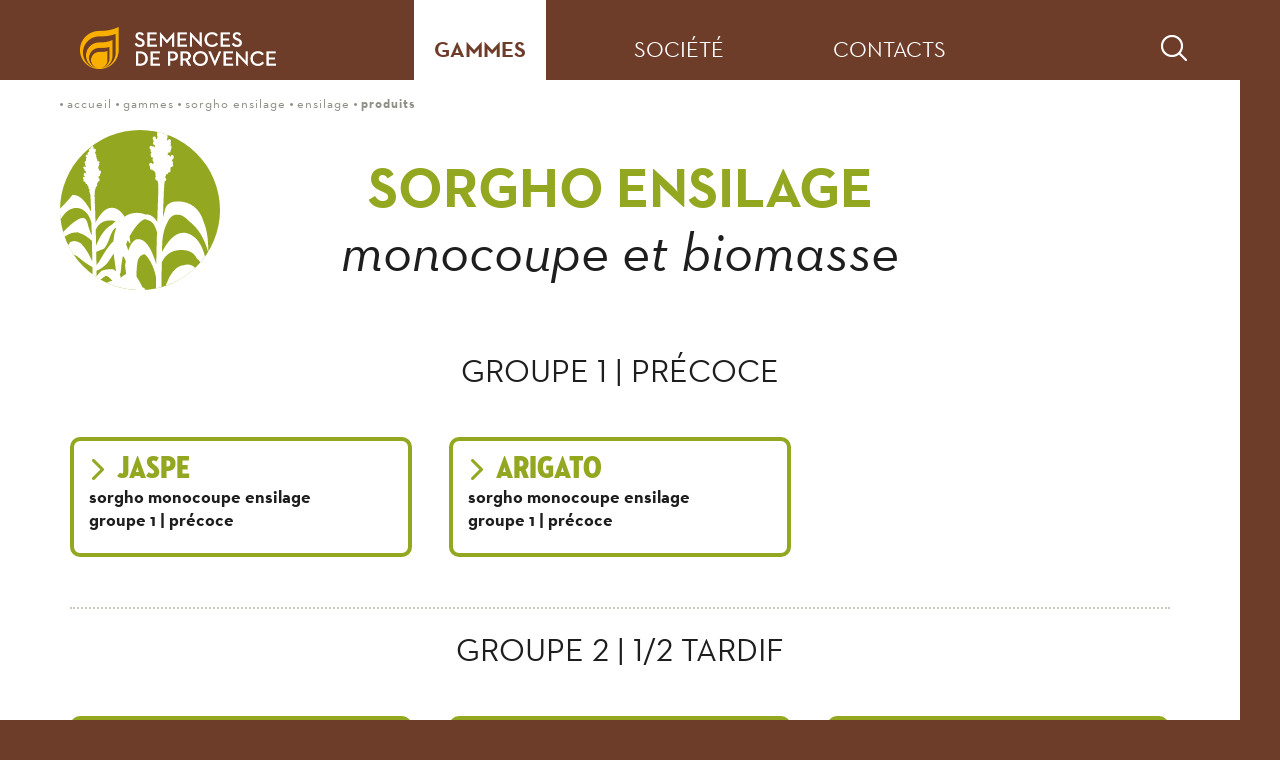

--- FILE ---
content_type: text/html; charset=utf-8
request_url: https://www.semencesdeprovence.com/sorgho-ensilage-produits
body_size: 5280
content:
<!DOCTYPE html>
<html xmlns="http://www.w3.org/1999/xhtml" xml:lang="fr" lang="fr" itemscope class="desktop2 is_blocs_grid is_not_touchable">
<head>
<title>produits - Semences de Provence</title>
<meta charset="utf-8" />
<link rel="canonical" href="https://www.semencesdeprovence.com/sorgho-ensilage-produits" />
	<link rel="icon" type="image/png" href="https://www.semencesdeprovence.com/favicon.png" />
<meta name="viewport" content="width=device-width, initial-scale=1, maximum-scale=3, viewport-fit=cover" />
<meta property="og:title" content="produits - Semences de Provence" />
<meta property="og:url" content="https://www.semencesdeprovence.com/sorgho-ensilage-produits" />
<meta property="og:site_name" content="Semences de Provence" />
<meta property="og:image" content="https://www.semencesdeprovence.com/_objects/tao_medias/image/sdp-filigrane-produit-sorgho-ensilage-2908.png" />
<meta itemprop="name" content="produits - Semences de Provence" />
<meta itemprop="image" content="https://www.semencesdeprovence.com/_objects/tao_medias/image/sdp-filigrane-produit-sorgho-ensilage-2908.png" />
<link rel="stylesheet" href="https://www.semencesdeprovence.com/_site_400/_ressources/css/pack_tao_site.min.css?lastMod=1759911621" media="all" type="text/css" />
<link rel="stylesheet" href="https://www.semencesdeprovence.com/_modules/sdp_sit_structure/_ressources/sdp_sit_structure.min.css?lastMod=1747300167" media="all" type="text/css" />
<link rel="stylesheet" href="https://www.semencesdeprovence.com/__project/_ressources/sdp_blocs.min.css?lastMod=1727088750" media="all" type="text/css" />
<link rel="stylesheet" href="https://www.semencesdeprovence.com/_modules/sdp_blo_produits2/_ressources/sdp_blo_produits2_liste.min.css?lastMod=1727088757" media="all" type="text/css" />
<script src="https://www.semencesdeprovence.com/_site_400/_ressources/js/pack_tao_site.min.js?lastMod=1759911622"></script>
<script defer src="https://www.semencesdeprovence.com/_site_400/_ressources/js/pack_tao_site_defer.min.js?lastMod=1759911621"></script>
<script defer src="https://www.semencesdeprovence.com/_modules/sdp_sit_structure/_ressources/sdp_sit_structure.min.js?lastMod=1727088757"></script>
<script>

	viewport = 'desktop2';
	device_sw = 1240;
	device_sh = 2204;
	is_touchable = 0;
	is_blocs_linear = 0;
	init_window_sw = 1240;
	init_window_sh = 2204;
	window_sw = 1240;
	window_sw_min = 1240;
	window_sh = 2204;
	wrapper_w = 1240;
	wrapper_marge = 0;
	scrollbar_w = 0;
	scrollbar_h = 0;
	orientation = 0;
	redirect_referer = '';

	old_ww = $(window).width();
	old_wh = $(window).height();
	fw_url_framework = "https://www.semencesdeprovence.com/_framework_400/";
	fw_url_externals = "https://www.semencesdeprovence.com/_externals_400/";
	fw_url_ressources = "https://www.semencesdeprovence.com/__project/_ressources/";
	fw_url_site = "https://www.semencesdeprovence.com/";
	fw_consents['medias'] = 0;
	fw_consents['stats'] = 0;
	fw_consents['marketing'] = 0;
	fw_consents['socials'] = 0;
			fw_bypass_load = true;
scrollStrid = '_pages-sorgho-ensilage-produits-sorgho-ensilage-produits';
</script>

<style>

	#fw_str_wrapper {
	position: relative;
	width: 1240px;
	margin: 0 0px;
	min-height: 2204px;
	}
	html,
	html .sdp_blocs {
	font-size: 18px;
	}
</style>
</head>
<body>


<div id="fw_str_wrapper" class="interieur gamme sorgho-ensilage">
	
		<header>

		</header>
	<main>
		<div id="str-content">
			
		<div id="str-blocs">
		  <div class="str-container">
				
		<div id="str-boussole">
			<div class="str-container">
			
		<ul class="fw_nav_boussole" itemscope itemtype="https://schema.org/BreadCrumbList">
      <li itemprop="itemListElement" itemscope itemtype="http://schema.org/ListItem"><a href="https://www.semencesdeprovence.com/" itemprop="item"><span itemprop="name">accueil</span><meta itemprop="position" content="1"
      /></a></li>
      <li itemprop="itemListElement" itemscope itemtype="http://schema.org/ListItem"><a href="https://www.semencesdeprovence.com/gammes" itemprop="item"><span itemprop="name">gammes</span><meta itemprop="position" content="2"
      /></a></li>
      <li itemprop="itemListElement" itemscope itemtype="http://schema.org/ListItem"><a href="https://www.semencesdeprovence.com/sorgho-ensilage-fourrager" itemprop="item"><span itemprop="name">sorgho ensilage</span><meta itemprop="position" content="3"
      /></a></li>
      <li itemprop="itemListElement" itemscope itemtype="http://schema.org/ListItem"><a href="https://www.semencesdeprovence.com/ensilage" itemprop="item"><span itemprop="name">ensilage</span><meta itemprop="position" content="4"
      /></a></li>
      <li itemprop="itemListElement" itemscope itemtype="http://schema.org/ListItem"><a  itemprop="item"><span itemprop="name">produits</span><meta itemprop="position" content="5"
      /></a></li>
		</ul>
			</div>
		</div>
				
			<div id="str-titre">
				<div class="str-container" style="background-image: url(https://www.semencesdeprovence.com/_ressources/gamme-sorgho-ensilage.svg);">
					<h1 style="color:#93a720;"><span>sorgho ensilage</span></h1>
					<p class="sstitre">monocoupe et biomasse</p>
				</div>
			</div>
				
		<div id="tao_blocs_116_default_82" class="tao_blocs tao_blocs_grid sdp_blocs" style="width: 1120px; height: 517px;" data-width="1120" data-height="517" data-ratio="1">
			<div id="tao_bloc_116_53" class="tao_bloc tao_bloc_grid tao_bloc_module tao_bloc-top tao_bloc-tl tao_bloc_module-produits2" style=" border-top-width: 10px; border-bottom-width: 10px; border-left-width: 10px; border-right-width: 10px; top: 0px; left: 0px; width: 1120px; height: 517px;" data-top="0" data-left="0" data-width="1120" data-height="517" data-marges_width="20" data-marges_height="20" data-style_width="0" data-style_height="0">
				
							<div class="tao_bloc_module-content" style="width:1100px;">
								
		<div class="blo_produits-liste">
						<div class="section first">
							<h2>groupe 1 | pr&eacute;coce</h2>
						<div class="str-cartouches">
		<div class="str-cartouche" data-opened="0">
		<div class="content" style="border-color:#93a720;">
			<p class="str-cond1 titre" style="color:#93a720;"><i class="fa fa-chevron-right"></i><i class="fa fa-chevron-down masked"></i> JASPE</p>
			
			<p class="comp1">sorgho monocoupe ensilage</p>
			
			<p class="comp2">groupe 1 | pr&eacute;coce</p>
			
			
			<div class="mask masked">
				<p class="resume">L’alliance parfaite entre précocité, productivité et qualité alimentaire</p>
				<p class="str-link"><a href="https://www.semencesdeprovence.com/produit/jaspe" style="border-color:#93a720;  color:#93a720;">consulter la fiche</a></p>
				<p class="pdf"><a href="https://www.semencesdeprovence.com/_pages/pdf/?id=82&gamme=sorgho-ensilage" style="color:#93a720; background-image:url(https://www.semencesdeprovence.com/_ressources/gamme-sorgho-ensilage-pdf1.svg);" target="_blank">télécharger la fiche technique</a></p>
				
			</div>
		</div>
	</div>
		<div class="str-cartouche" data-opened="0">
		<div class="content" style="border-color:#93a720;">
			<p class="str-cond1 titre" style="color:#93a720;"><i class="fa fa-chevron-right"></i><i class="fa fa-chevron-down masked"></i> ARIGATO</p>
			
			<p class="comp1">sorgho monocoupe ensilage</p>
			
			<p class="comp2">groupe 1 | pr&eacute;coce</p>
			
			
			<div class="mask masked">
				<p class="resume">Du "bonbon" pour votre troupeau : une appétence au top !</p>
				<p class="str-link"><a href="https://www.semencesdeprovence.com/produit/arigato" style="border-color:#93a720;  color:#93a720;">consulter la fiche</a></p>
				<p class="pdf"><a href="https://www.semencesdeprovence.com/_pages/pdf/?id=3&gamme=sorgho-ensilage" style="color:#93a720; background-image:url(https://www.semencesdeprovence.com/_ressources/gamme-sorgho-ensilage-pdf1.svg);" target="_blank">télécharger la fiche technique</a></p>
				
			</div>
		</div>
	</div>
						</div>
						</div>
						<div class="section">
							<h2>groupe 2 | 1/2 tardif</h2>
						<div class="str-cartouches">
		<div class="str-cartouche" data-opened="0">
		<div class="content" style="border-color:#93a720;">
			<p class="str-cond1 titre" style="color:#93a720;"><i class="fa fa-chevron-right"></i><i class="fa fa-chevron-down masked"></i> RUTILE</p>
			
			<p class="comp1">sorgho monocoupe double usage</p>
			
			<p class="comp2">groupe 2 | 1/2 tardif</p>
			
			
			<div class="mask masked">
				<p class="resume">Productivité et richesse en sucres, le duo gagnant sur tous les plans !</p>
				<p class="str-link"><a href="https://www.semencesdeprovence.com/produit/rutile" style="border-color:#93a720;  color:#93a720;">consulter la fiche</a></p>
				<p class="pdf"><a href="https://www.semencesdeprovence.com/_pages/pdf/?id=119&gamme=sorgho-ensilage" style="color:#93a720; background-image:url(https://www.semencesdeprovence.com/_ressources/gamme-sorgho-ensilage-pdf1.svg);" target="_blank">télécharger la fiche technique</a></p>
				
			</div>
		</div>
	</div>
		<div class="str-cartouche" data-opened="0">
		<div class="content" style="border-color:#93a720;">
			<p class="str-cond1 titre" style="color:#93a720;"><i class="fa fa-chevron-right"></i><i class="fa fa-chevron-down masked"></i> EMERAUDE</p>
			
			<p class="comp1">sorgho monocoupe double usage</p>
			
			<p class="comp2">groupe 2 | 1/2 tardif</p>
			
			
			<div class="mask masked">
				<p class="resume">Un haut potentiel de rendement avec une bonne qualité alimentaire</p>
				<p class="str-link"><a href="https://www.semencesdeprovence.com/produit/emeraude" style="border-color:#93a720;  color:#93a720;">consulter la fiche</a></p>
				<p class="pdf"><a href="https://www.semencesdeprovence.com/_pages/pdf/?id=83&gamme=sorgho-ensilage" style="color:#93a720; background-image:url(https://www.semencesdeprovence.com/_ressources/gamme-sorgho-ensilage-pdf1.svg);" target="_blank">télécharger la fiche technique</a></p>
				
			</div>
		</div>
	</div>
		<div class="str-cartouche" data-opened="0">
		<div class="content" style="border-color:#93a720;">
			<p class="str-cond1 titre" style="color:#93a720;"><i class="fa fa-chevron-right"></i><i class="fa fa-chevron-down masked"></i> SUCRO 506</p>
			
			<p class="comp1">sorgho monocoupe double usage</p>
			
			<p class="comp2">groupe 2 | 1/2 tardif</p>
			
			
			<div class="mask masked">
				<p class="resume">Une productivité record, sécurisez votre stock fourrager.</p>
				<p class="str-link"><a href="https://www.semencesdeprovence.com/produit/sucro-506" style="border-color:#93a720;  color:#93a720;">consulter la fiche</a></p>
				<p class="pdf"><a href="https://www.semencesdeprovence.com/_pages/pdf/?id=19&gamme=sorgho-ensilage" style="color:#93a720; background-image:url(https://www.semencesdeprovence.com/_ressources/gamme-sorgho-ensilage-pdf1.svg);" target="_blank">télécharger la fiche technique</a></p>
				
			</div>
		</div>
	</div>
						</div>
						</div>
		</div>
							</div>
				
				</div>
		</div>
			</div>
		</div>
		</div>
	</main>
	
			<section id="sec-newsletter" class="">
				<span class="str-sep1 entete"><span></span></span>
				<div class="str-container">
					<h2 class="str-cond1">Abonnez-vous à notre newsletter</h2>
					<p class="str-cond2">Recevez par mail les infos importantes en exclusivité</p>
					<button onclick="go('https://www.semencesdeprovence.com/newsletter');">s'inscrire</button>
				</div>
			</section>
	
		<div id="str-menus" class="none">
			<div class="str-container">
				<p class="back"><a href="https://www.semencesdeprovence.com/"><span class="none">Retour à la page d'accueil</span></a></p>
				<ul class="niv0_ul">
						<li id="niv0_77" class="niv0_li active"><a href="javascript:toggle_ssmenu(77);">gammes</a></li>
						<li id="niv0_78" class="niv0_li"><a href="https://www.semencesdeprovence.com/societe">société</a></li>
						<li id="niv0_79" class="niv0_li"><a href="https://www.semencesdeprovence.com/contacts">contacts</a></li>
				</ul>
					<div class="recherche">
						<a href="https://www.semencesdeprovence.com/recherche"><span class="ico"></span></a>
					</div>
			</div>
		</div>
		<div id="str-menu-gammes" class="none">
			<div class="str-container">
				<div class="ligne">
						<div class="niv1">
							<a href="https://www.semencesdeprovence.com/sorgho-grain" target="_self" class="niv1_a" style="color:#ac4232;">sorgho grain</a>
								<ul class="niv2_ul">
									<li class="niv2 is_niv3 rond"><a href="https://www.semencesdeprovence.com/sorgho-grain-roux-blanc" target="_self" class="niv2_a" style="color:#ac4232;"><span style="background:#ac4232;"></span>grain roux et blanc</a>
										<ul>
											<li><a href="https://www.semencesdeprovence.com/sorgho-grain-produits" target="_self">produits</a></li>
											<li><a href="https://www.semencesdeprovence.com/sorgho-grain-technique" target="_self">technique</a></li>
										</ul>
									</li>
									<li class="niv2 rond"><a href="https://www.semencesdeprovence.com/sorgho-grain-histoire" target="_self" class="niv2_a" style="color:#ac4232;"><span style="background:#ac4232;"></span>histoire</a>
									</li>
								</ul>
						</div>
						<div class="niv1">
							<a href="https://www.semencesdeprovence.com/sorgho-ensilage-fourrager" target="_self" class="niv1_a" style="color:#93a720;">sorgho ensilage</a>
								<ul class="niv2_ul">
									<li class="niv2 is_niv3 rond"><a href="https://www.semencesdeprovence.com/ensilage" target="_self" class="niv2_a" style="color:#93a720;"><span style="background:#93a720;"></span>ensilage</a>
										<ul>
											<li><a href="https://www.semencesdeprovence.com/sorgho-ensilage-produits" target="_self">produits</a></li>
											<li><a href="https://www.semencesdeprovence.com/sorgho-ensilage-technique" target="_self">technique</a></li>
										</ul>
									</li>
									<li class="niv2 rond"><a href="https://www.semencesdeprovence.com/sorgho-grain-ensilage-fourrager-histoire" target="_self" class="niv2_a" style="color:#93a720;"><span style="background:#93a720;"></span>histoire</a>
									</li>
								</ul>
						</div>
						<div class="niv1">
							<a href="https://www.semencesdeprovence.com/legumes-secs" target="_self" class="niv1_a" style="color:#9b6c43;">légumes secs</a>
								<ul class="niv2_ul">
									<li class="niv2 is_niv3 rond"><a href="https://www.semencesdeprovence.com/pois-chiche" target="_self" class="niv2_a" style="color:#9b6c43;"><span style="background:#9b6c43;"></span>pois chiche</a>
										<ul>
											<li><a href="https://www.semencesdeprovence.com/pois-chiche-produits" target="_self">produits</a></li>
											<li><a href="https://www.semencesdeprovence.com/pois-chiche-technique" target="_self">technique</a></li>
										</ul>
									</li>
									<li class="niv2 is_niv3 rond"><a href="https://www.semencesdeprovence.com/lentille" target="_self" class="niv2_a" style="color:#9b6c43;"><span style="background:#9b6c43;"></span>lentille</a>
										<ul>
											<li><a href="https://www.semencesdeprovence.com/lentille-produits" target="_self">produits</a></li>
											<li><a href="https://www.semencesdeprovence.com/lentille-technique" target="_self">technique</a></li>
										</ul>
									</li>
									<li class="niv2 is_niv3 rond"><a href="https://www.semencesdeprovence.com/haricot" target="_self" class="niv2_a" style="color:#9b6c43;"><span style="background:#9b6c43;"></span>haricot</a>
										<ul>
											<li><a href="https://www.semencesdeprovence.com/haricot-produits" target="_self">produits</a></li>
											<li><a href="https://www.semencesdeprovence.com/technique-99" target="_self">technique</a></li>
										</ul>
									</li>
									<li class="niv2 rond"><a href="https://www.semencesdeprovence.com/histoire-100" target="_self" class="niv2_a" style="color:#9b6c43;"><span style="background:#9b6c43;"></span>histoire</a>
									</li>
								</ul>
						</div>
						<div class="niv1">
							<a href="https://www.semencesdeprovence.com/soja" target="_self" class="niv1_a" style="color:#edcd7c;">soja</a>
								<ul class="niv2_ul">
									<li class="niv2 is_niv3 rond"><a href="https://www.semencesdeprovence.com/soja-153" target="_self" class="niv2_a" style="color:#edcd7c;"><span style="background:#edcd7c;"></span>soja</a>
										<ul>
											<li><a href="https://www.semencesdeprovence.com/produits-154" target="_self">produits</a></li>
											<li><a href="https://www.semencesdeprovence.com/technique-155" target="_self">technique</a></li>
										</ul>
									</li>
									<li class="niv2 rond"><a href="https://www.semencesdeprovence.com/histoire-130" target="_self" class="niv2_a" style="color:#edcd7c;"><span style="background:#edcd7c;"></span>histoire</a>
									</li>
								</ul>
						</div>
							</div>
							<div class="ligne">
						<div class="niv1">
							<a href="https://www.semencesdeprovence.com/riz" target="_self" class="niv1_a" style="color:#b1aa81;">riz</a>
								<ul class="niv2_ul">
									<li class="niv2 is_niv3 carre"><a href="https://www.semencesdeprovence.com/riz-147" target="_self" class="niv2_a" style="color:#b1aa81;"><span style="background:#b1aa81;"></span>riz</a>
										<ul>
											<li><a href="https://www.semencesdeprovence.com/produits-149" target="_self">produits</a></li>
										</ul>
									</li>
								</ul>
						</div>
						<div class="niv1">
							<a href="https://www.semencesdeprovence.com/vigne-arbo" target="_self" class="niv1_a" style="color:#a16883;">vigne et arbo</a>
								<ul class="niv2_ul">
									<li class="niv2 is_niv3 carre"><a href="https://www.semencesdeprovence.com/vigne-arbo-melanges" target="_self" class="niv2_a" style="color:#a16883;"><span style="background:#a16883;"></span>mélanges</a>
										<ul>
											<li><a href="https://www.semencesdeprovence.com/vigne-arbo-melanges-produits" target="_self">produits</a></li>
											<li><a href="https://www.semencesdeprovence.com/vigne-arbo-melanges-technique" target="_self">technique</a></li>
										</ul>
									</li>
								</ul>
						</div>
						<div class="niv1">
							<a href="https://www.semencesdeprovence.com/plantes-service" target="_self" class="niv1_a" style="color:#eb6000;">plantes de service</a>
								<ul class="niv2_ul">
									<li class="niv2 is_niv3 carre"><a href="https://www.semencesdeprovence.com/especes-pures-113" target="_self" class="niv2_a" style="color:#eb6000;"><span style="background:#eb6000;"></span>espèces pures</a>
										<ul>
											<li><a href="https://www.semencesdeprovence.com/produits-122" target="_self">produits</a></li>
										</ul>
									</li>
								</ul>
						</div>
						<div class="niv1">
							<a href="https://www.semencesdeprovence.com/fourrage" target="_self" class="niv1_a" style="color:#388b26;">fourragères</a>
								<ul class="niv2_ul">
									<li class="niv2 is_niv3 carre"><a href="https://www.semencesdeprovence.com/especes-pures" target="_self" class="niv2_a" style="color:#388b26;"><span style="background:#388b26;"></span>espèces pures</a>
										<ul>
											<li><a href="https://www.semencesdeprovence.com/fourrageres-especes-pures" target="_self">produits</a></li>
										</ul>
									</li>
								</ul>
						</div>
				</div>
			</div>
		</div>
	
		<footer>
			<div class="str-container">
				
		<div id="fw_socials-14329657918644" class="fw_socials" data-position_x="center" data-position_y="bottom" data-offset_x="0" data-offset_y="5" data-locale="fr_FR">
		<ul>
				<li class="fw_socials-li">
					<button class="fw_socials-share fw_socials-facebook" data-id="fw_socials-14329657918644" data-strid="facebook" data-lang="fr" data-is_consentement="0" data-txt_consentement="consentement requis pour le partage sur les réseaux sociaux"><i class="fab fa-facebook-square"></i><span class="none">Facebook</span></button>
					<p class="none"><a href="https://www.facebook.com/Semences-de-Provence-797605273737699/" target="_blank" rel="noreferrer">nous suivre sur Facebook</a>
					</p>
				</li>
				<li class="fw_socials-li"><button class="fw_socials-share fw_socials-instagram" data-id="fw_socials-14329657918644" data-strid="instagram" data-lang="fr" onclick="window.open('https://www.instagram.com/explore/tags/semencesdeprovence/');"><i class="fab fa-instagram"></i><span class="none">nous suivre sur Instagram</span></button></li>
				<li class="fw_socials-li"><button class="fw_socials-share fw_socials-linkedin" data-id="fw_socials-14329657918644" data-strid="linkedin" data-lang="fr" onclick="window.open('https://fr.linkedin.com/company/semences-de-provence');"><i class="fab fa-linkedin"></i><span class="none">nous suivre sur Linkedin</span></button></li>
				<li class="fw_socials-li"><button class="fw_socials-share fw_socials-youtube" data-id="fw_socials-14329657918644" data-strid="youtube" data-lang="fr" onclick="window.open('https://www.youtube.com/@SemencesDeProvence');"><i class="fab fa-youtube"></i><span class="none">nous suivre sur Youtube</span></button></li>
		</ul>
		</div>
				
			<nav id="fw_str_menu-menu_pied1" class="fw_str_menu" data-width="300" data-sens="left">
		<ul class="niv_ul niv1_ul">
			
				<li id="menu_pied1_niv_41" class="niv_li niv1_li niv1_li_1 first feuille menu_pied1_pag_9"><a href="https://www.semencesdeprovence.com/phototheque" class="niv_a niv1_a"  target="_self">photothèque</a>
				</li>
				<li id="menu_pied1_niv_6" class="niv_li niv1_li niv1_li_2 feuille menu_pied1_pag_8"><a href="https://www.semencesdeprovence.com/espace-presse" class="niv_a niv1_a"  target="_self">espace presse</a>
				</li>
				<li id="menu_pied1_niv_66" class="niv_li niv1_li niv1_li_3 feuille menu_pied1_pag_79"><a href="https://www.semencesdeprovence.com/contacts" class="niv_a niv1_a"  target="_self">contacts</a>
				</li>
				<li id="menu_pied1_niv_39" class="niv_li niv1_li niv1_li_4 last feuille menu_pied1_pag_55"><a href="http://www.semencesdeprovence.com/taoma" class="niv_a niv1_a"  target="_self"><i class="fa fa-lock"></i> espace privé</a>
				</li>
		</ul>
			</nav>
				
			<nav id="fw_str_menu-menu_pied2" class="fw_str_menu" data-width="300" data-sens="left">
		<ul class="niv_ul niv1_ul">
			
				<li id="menu_pied2_niv_45" class="niv_li niv1_li niv1_li_1 first feuille menu_pied2_pag_68"><a href="https://www.semencesdeprovence.com/mentions-legales" class="niv_a niv1_a"  target="_self">mentions légales</a>
				</li>
				<li id="menu_pied2_niv_50" class="niv_li niv1_li niv1_li_2 feuille menu_pied2_pag_69"><a href="https://www.semencesdeprovence.com/politique-de-confidentialite" class="niv_a niv1_a"  target="_self">politique de confidentialité</a>
				</li>
				<li id="menu_pied2_niv_48" class="niv_li niv1_li niv1_li_3 last feuille menu_pied2_pag_74"><a href="https://www.semencesdeprovence.com/charte-de-bonne-conduite" class="niv_a niv1_a"  target="_self">charte de bonne conduite</a>
				</li>
		</ul>
			</nav>
			</div>
		</footer>
</div>
  	<div id="fw_notices">
  	</div>

<script>
fw.callback_ready_fcts.push(function() {

fw_async_ressources(['https://www.semencesdeprovence.com/_framework_400/_modules/fw_socials/_ressources/fw_socials.js'], function() {
	init_fw_socials('fw_socials-14329657918644');
});
});
</script>
<script>

	fw.callback_resize_fcts.push(function() {
		majax_interface('site', 'update_viewport_session', {'device_sw': 0, 'device_sh': 0, 'is_touchable': 0, 'init_window_sw': 0, 'init_window_sh': 0, 'window_sw': 0, 'window_sw_min': 0, 'window_sh': 0, 'scrollbar_w': 0, 'scrollbar_h': 0, 'orientation': 0, 'is_redirect': 1});
	});
var is_save_alert_txt = "Enregistrez les informations modifées avant de quitter cette page sinon elles ne seront pas prises en compte";
fw_ressources_loaded.push('https://www.semencesdeprovence.com/_site_400/_ressources/css/pack_tao_site.min.css');
fw_ressources_loaded.push('https://www.semencesdeprovence.com/_framework_400/_ressources/css/pack_framework.min.css');
fw_ressources_loaded.push('https://www.semencesdeprovence.com/_taoma_400/_ressources/tao_links.css');
fw_ressources_loaded.push('https://www.semencesdeprovence.com/_taoma_400/_ressources/tao_medias.css');
fw_ressources_loaded.push('https://www.semencesdeprovence.com/_taoma_400/_ressources/tao_blocs.css');
fw_ressources_loaded.push('https://www.semencesdeprovence.com/_site_400/_ressources/js/pack_tao_site.min.js');
fw_ressources_loaded.push('https://www.semencesdeprovence.com/_framework_400/_ressources/js/pack_framework.min.js');
fw_ressources_loaded.push('https://www.semencesdeprovence.com/_taoma_400/_ressources/tao_medias.js');
fw_ressources_loaded.push('https://www.semencesdeprovence.com/_taoma_400/_ressources/tao_blocs.js');
fw_ressources_loaded.push('https://www.semencesdeprovence.com/_site_400/_ressources/js/pack_tao_site_defer.min.js');
fw_ressources_loaded.push('https://www.semencesdeprovence.com/_framework_400/_ressources/js/pack_framework_defer.min.js');
fw_ressources_loaded.push('https://www.semencesdeprovence.com/_modules/sdp_sit_structure/_ressources/sdp_sit_structure.css');
fw_ressources_loaded.push('https://www.semencesdeprovence.com/_modules/sdp_sit_structure/_ressources/sdp_sit_structure.js');
fw_ressources_loaded.push('https://www.semencesdeprovence.com/__project/_ressources/sdp_blocs.css');
fw_ressources_loaded.push('https://www.semencesdeprovence.com/_modules/sdp_blo_produits2/_ressources/sdp_blo_produits2_liste.css');
</script>
<script>
function fw_consent_callback() {

}
</script>

		<div id="fw_consent_bandeau" class=" fw_consent_bandeau_overlay">
			<div class="fw_consent_content">
				<div class="fw_consent_titre">
				Votre consentement
				</div>
				<div class="fw_consent_consignes">
				Ce site nécessite votre consentement afin de suivre et analyser votre navigation. <a href="https://www.semencesdeprovence.com/politique-de-confidentialite">cliquez ici pour en savoir plus</a>
				</div>
				
		<div class="fw_consent_btns">
			<button class="fw_consent_bandeau_btn" onclick="fw_consent_policy_accept_all();"><i class="fa fa-check"></i> Accepter</button>
			<a href="javascript:;" onclick="fw_consent_policy_params('fw_consent_policy_all');">Choisir mes traceurs</a>
			<a href="javascript:;" onclick="fw_consent_policy_deny_all();">Continuer sans accepter</a>
		</div>
		
			<div class="fw_consent_policy_all fw_consent_policy none" data-strid="sdp-consent_policy">

				<div class="infos">
					Ce site et les services liés sont susceptibles de déposer des cookies* (ou traceurs) sur votre ordinateur.<br /> Ils ne sont pas installés par défaut.
				</div>
				<div class="consentement">
					<label>
						<input type="checkbox" name="fw_consent_policy_items[]" value="medias"/>
						Traceurs statistiques et marketing des médias Vidéos
					</label>
					<p>Les plateformes de diffusion de vidéos en ligne (Youtube, Vimeo, Dailymotion...) peuvent déposer des cookies destinés au suivi statistique et marketing de vos consultations. Reportez-vous à leurs politiques de confidentialités respectives pour en savoir plus.<br />Le refus de ces cookies n'altérera pas leur consultation sur le site actuel.</p>
				</div>
				<div class="consentement">
					<label>
						<input type="checkbox" name="fw_consent_policy_items[]" value="stats"/>
						Traceurs de mesure d'audience
					</label>
					<p>Ce site fait l'objet de mesure d'audience via la plateforme Google Analytics. Reportez-vous à la politique de confidentialité de Google Analytics pour en savoir plus.<br />Le refus de ces cookies n'altérera pas votre expérience utilisateur sur le site actuel.</p>
				</div>
				<div class="consentement">
					<label>
						<input type="checkbox" name="fw_consent_policy_items[]" value="socials"/>
						Traceurs de partage de lien vers les réseaux sociaux
					</label>
					<p>Les réseaux sociaux (Facebook, Twitter, Instagram, Trip Advisor...) peuvent déposer des cookies destinés au suivi statistique et marketing de vos partages de liens. Reportez-vous à leurs politiques de confidentialités respectives pour en savoir plus.<br />Le refus de ces cookies n'altérera pas la consultation du site actuel, mais vous empêchera de partager le contenu de ce site sur vos réseaux respectifs.</p>
				</div>
				<div class="actions">
					<button class="fw_consent_policy_btn" onclick="fw_consent_policy_update(false);"><i class="fa fa-check"></i> Enregistrer mes choix</button>
					<button class="fw_consent_policy_btn_all" onclick="fw_consent_policy_check_all();"><i class="far fa-check-square"></i> Tout cocher</button>
					<button class="fw_consent_policy_btn_all" onclick="fw_consent_policy_uncheck_all();"><i class="far fa-square"></i> Tout décocher</button>
				</div>

				<div class="definition">
					* petit fichier stocké par un serveur dans le terminal (ordinateur, téléphone, etc.) d’un utilisateur et associé à un domaine web. Ce fichier est automatiquement renvoyé lors de contacts ultérieurs avec le même domaine.
				</div>

			</div>
			</div>
		</div>
</body>
</html>

--- FILE ---
content_type: text/css
request_url: https://www.semencesdeprovence.com/_modules/sdp_sit_structure/_ressources/sdp_sit_structure.min.css?lastMod=1747300167
body_size: 14528
content:
@font-face{font-family:'Neutra2Text';src:url(../../../__project/_ressources/_fonts/Neutra2Text_book.woff2) format('woff2'),url(../../../__project/_ressources/_fonts/Neutra2Text_book.woff) format('woff');font-style:normal;font-weight:400;font-stretch:normal;font-display:swap;}@font-face{font-family:'Neutra2Text';src:url(../../../__project/_ressources/_fonts/Neutra2Text_book_italic.woff2) format('woff2'),url(../../../__project/_ressources/_fonts/Neutra2Text_book_italic.woff) format('woff');font-style:italic;font-weight:400;font-stretch:normal;font-display:swap;}@font-face{font-family:'Neutra2Text';src:url(../../../__project/_ressources/_fonts/Neutra2Text_bold.woff2) format('woff2'),url(../../../__project/_ressources/_fonts/Neutra2Text_bold.woff) format('woff');font-style:normal;font-weight:700;font-stretch:normal;font-display:swap;}@font-face{font-family:'Neutra2Cond';src:url(../../../__project/_ressources/_fonts/Neutra2Cond-Titling.woff2) format('woff2'),url(../../../__project/_ressources/_fonts/Neutra2Cond-Titling.woff) format('woff');font-style:normal;font-weight:400;font-stretch:condensed;text-transform:uppercase;font-display:swap;}@font-face{font-family:'Neutra2Cond';src:url(../../../__project/_ressources/_fonts/Neutra2Cond-Bold.woff2) format('woff2'),url(../../../__project/_ressources/_fonts/Neutra2Cond-Bold.woff) format('woff');font-style:normal;font-weight:700;font-stretch:condensed;text-transform:none;font-display:swap;}html,body,input,textarea,button{font-family:'Neutra2Text',sans-serif;font-kerning:normal;font-variant-ligatures:common-ligatures,contextual;text-rendering:optimizeLegibility;color:#1e1e1e;}html{position:relative;background-color:#6e3d2a;}body.noscroll{overflow:hidden;}a{color:#333;background-color:transparent;text-decoration:none;}a:hover{color:#333;background-color:transparent;text-decoration:underline;}#fw_notices{display:none;}div.str-container{position:relative;margin:0 auto;width:1120px;}html.is_blocs_linear div.str-container{width:100%;}.str-cond1{font-family:'Neutra2Cond',sans-serif;font-style:normal;font-weight:400;font-stretch:condensed;text-transform:uppercase;}.str-cond2{font-family:'Neutra2Cond',sans-serif;font-style:normal;font-weight:700;font-stretch:condensed;text-transform:none;}span.str-sep1{position:absolute;top:0;left:0;display:block;width:100%;height:50px;text-align:center;overflow:hidden;}html.is_blocs_linear span.str-sep1{height:25px;}span.str-sep1 span{display:inline-block;margin-top:-200px;width:250px;height:250px;border-radius:50%;background:#fff;}html.is_blocs_linear span.str-sep1 span{margin-top:-100px;width:125px;height:125px;}span.str-sep1.actualites span{background:#fff;}span.str-sep1.agenda span{background:#f8af00;}span.str-sep1.produits span{background:#fff;}span.str-sep1.historique span{background:#1e1e1e;}span.str-sep1.infos_techniques span{background:#6e3d2a;}span.str-sep1.contacts span{background:#fff;}div.str-sep2{height:2px;border-top:2px dotted #c9c9c0;}p.str-link{text-align:center;}p.str-link a{display:inline-block;padding:0 60px;height:44px;line-height:40px;border:2px solid #000;border-radius:44px;font-weight:700;}p.str-link a:hover{text-decoration:none;background:#ebebe9;}div#str-blocs{padding-bottom:50px;}main{background:#fff;}div#fw_str_wrapper:not(.home) main{padding-top:80px;}div#fw_str_wrapper.agenda main{background:#f8af00;}div#fw_str_wrapper.actualites main{background:#fff url([data-uri]) repeat-x 0 0;}section#sec-blocs{padding-bottom:50px;}div#str-boussole{height:50px;}div#str-boussole li{position:relative;padding-top:10px;display:inline-block;list-style:none;}div#str-boussole li:before{position:absolute;top:23px;left:0;content:'\f111';font-family:'Font Awesome 5 Free';font-weight:900;font-size:3px;color:#8f8f87;}div#str-boussole li a{padding-left:7px;font-size:13px;color:#8f8f87;letter-spacing:1px;}div#str-boussole li:last-child a{font-weight:700;}div#fw_str_wrapper.actualites div#str-boussole li:before,div#fw_str_wrapper.agenda div#str-boussole li:before,div#fw_str_wrapper.contact div#str-boussole li:before{color:#1e1e1e;}div#fw_str_wrapper.actualites div#str-boussole li a,div#fw_str_wrapper.agenda div#str-boussole li a,div#fw_str_wrapper.contact div#str-boussole li a{color:#1e1e1e;}div#str-titre div.str-container{padding:0 180px 50px 180px;min-height:210px;background-repeat:no-repeat;background-position:0 0;background-size:160px 160px;}html.is_blocs_linear div#str-titre div.str-container{padding:0 10px 25px 10px!important;min-height:auto!important;}div#str-titre h1{padding-top:30px;font-size:56px;text-align:center;font-weight:700;text-transform:uppercase;color:#8f8f87;-moz-font-feature-settings:"case";-ms-font-feature-settings:"case";-webkit-font-feature-settings:"case";font-feature-settings:"case";}html.is_blocs_linear div#str-titre h1{padding-top:15px;font-size:28px;}div#str-titre p.sstitre{font-size:56px;text-align:center;font-style:italic;}html.is_blocs_linear div#str-titre p.sstitre{font-size:28px;}div#fw_str_wrapper.actualites,div#fw_str_wrapper.actualite{background:#fff url([data-uri]) repeat-x 0 0;}div#fw_str_wrapper.actualite div#str-titre h1{color:#8f8f87;font-family:'Neutra2Cond',sans-serif;}div#fw_str_wrapper.actualites div#str-titre div.str-container{padding-bottom:0;min-height:160px;}div#fw_str_wrapper.actualites div#str-titre h1{color:#fff;}div#fw_str_wrapper.actualites div#str-titre p.sstitre{font-size:32px;font-style:normal;}html.is_blocs_linear div#fw_str_wrapper.actualites div#str-titre p.sstitre{font-size:22px;}div#fw_str_wrapper.agenda div#str-titre h1{color:#1e1e1e;}div#fw_str_wrapper.contact div#str-titre div.str-container{padding-bottom:0;min-height:160px;}div#fw_str_wrapper.contact div#str-titre h1{color:#1e1e1e;}div#fw_str_wrapper.contact div#str-titre p.sstitre{font-size:32px;font-style:normal;}div#fw_str_wrapper.info_technique div#str-titre p.sstitre{padding-top:10px;font-size:22px;font-style:normal;font-weight:700;}html.is_blocs_linear div#fw_str_wrapper.interieur div#str-titre div.str-container{padding:0;}html.is_blocs_linear div#fw_str_wrapper.gamme div#str-titre div.str-container{padding-top:100px!important;padding-bottom:20px;min-height:auto;background-size:80px 80px!important;background-position:center 20px;}html.is_blocs_linear div#fw_str_wrapper.gamme.sorgho-grain div#str-titre div.str-container{background-size:120px 80px!important;}footer{position:relative;padding:50px 0;background:#6e3d2a;}html.is_blocs_linear footer{padding:25px 0;}footer ul{text-align:center;}footer li{display:inline-block;padding:0 5px;list-style:none;}html.is_blocs_linear footer li{padding:5px;}footer li a,footer li button{color:#fff;}footer nav#fw_str_menu-menu_pied1 li{padding:20px 20px 30px 20px;}footer nav#fw_str_menu-menu_pied1 li a{font-size:22px;}footer nav#fw_str_menu-menu_pied2 li a{font-size:14px;color:#bebeb4;}footer nav#fw_str_menu-menu_pied1 li a:hover,footer nav#fw_str_menu-menu_pied2 li a:hover,footer li button:hover{color:#f8af00;text-decoration:none;}footer div.fw_socials ul{padding-bottom:10px;}footer div.fw_socials li{padding:0 10px;}footer li button{font-size:30px;}footer div.fw_socials ul{margin:0;text-align:center;}footer div.fw_socials li{display:inline-block;padding:0 7px;list-style:none;}footer div.fw_socials li button{display:inline-block;color:#fff;}footer div.fw_socials li button i{background:transparent!important;border:0;font-size:30px;}footer div.fw_socials li button i.fa{opacity:1;}footer div.fw_socials li button:hover i.fa{color:#f8af00;}footer p.copy{padding-top:15px;font-size:14px;color:#bebeb4;text-align:center;letter-spacing:1px;}html.is_blocs_linear footer p.copy{font-size:11px;}div#str-menus{position:fixed;top:0;left:0;z-index:10;width:100%;height:80px;background:#6e3d2a;}html.is_blocs_linear div#str-menus{height:70px;}div#str-menus ul{list-style:none;}div#str-menus p.back{position:absolute;top:0;left:0;z-index:11;width:228px;height:80px;background:transparent url(str-menus-back.png) no-repeat 0 27px;background-size:196px 42px;}html.is_blocs_linear div#str-menus p.back{width:248px;background:transparent url(str-menus-back.png) no-repeat 20px 12px;background-size:196px 42px;}div#str-menus p.back a{display:block;width:228px;height:80px;}div#str-menus .recherche{position:absolute;top:0;right:0;z-index:21;}div#str-menus .recherche span.ico{display:block;width:45px;height:80px;background:transparent url([data-uri]) no-repeat 6px 35px;background-size:26px 26px;cursor:pointer;}div#str-menus ul.niv0_ul{display:flex;justify-content:space-around;padding:0 200px 0 300px;list-style:none;}div#str-menus ul.niv0_ul a{display:block;padding:35px 20px 0 20px;height:80px;color:#fff;text-transform:uppercase;font-size:1.2rem;}div#str-menus ul.niv0_ul a:hover{text-decoration:none;background:#fff;color:#6e3d2a;}div#str-menus ul.niv0_ul li.active a{font-weight:700;background:#fff;color:#6e3d2a;}html.is_blocs_linear div#str-navicon{position:absolute;top:0;right:0;width:70px;height:70px;line-height:80px;text-align:center;}html.is_blocs_linear div#str-navicon i.fa{color:#fff;font-size:20px;}html.is_blocs_linear div#str-navicon-close{position:absolute;top:0;right:0;width:70px;height:70px;line-height:80px;text-align:center;}html.is_blocs_linear div#str-navicon-close i.fa{color:#8f8f87;font-size:20px;}html.is_blocs_linear div#str-menu_mobile{display:block;position:fixed;z-index:21;top:70px;left:100vw;padding-bottom:90px;width:100%;height:calc(100vh - 70px);background:#6e3d2a;transition:left .2s;overflow-y:scroll;}html.is_blocs_linear div#str-menu_mobile.opened{left:0;}html.is_blocs_linear div#str-menu_mobile ul.mniv0_ul{border-bottom:1px solid #fff;}html.is_blocs_linear div#str-menu_mobile ul.mniv0_ul,html.is_blocs_linear div#str-menu_mobile li.mniv0_li,html.is_blocs_linear div#str-menu_mobile a{display:block;width:100%;font-size:18px;text-transform:uppercase;}html.is_blocs_linear div#str-menu_mobile a:hover{text-decoration:none;}html.is_blocs_linear div#str-menu_mobile .mniv0_a{padding:20px;color:#fff;background:#6e3d2a;border-top:1px solid #fff;}html.is_blocs_linear div#str-menu_mobile .mniv1_a{padding:15px 20px 15px 40px;font-weight:700;background:#fff;}html.is_blocs_linear div#str-menu_mobile .search .mniv0_a{padding-left:60px;background:#6e3d2a url([data-uri]) no-repeat 20px center;background-size:26px 26px;}div#str-menu-gammes{position:fixed;top:80px;left:0;z-index:1000;padding:0 50px 50px 50px;background:#fff;font-weight:700;border-radius:0 0 20px 20px;-webkit-box-shadow:0 5px 8px -2px #999;box-shadow:0 5px 8px -2px #999;}div#str-menu-gammes div.str-container{width:1020px;}div#str-menu-gammes div.ligne{display:grid;grid-template-columns:repeat(4,1fr);gap:20px 20px;padding:20px 0;border-top:1px dotted #ccc;}div#str-menu-gammes div.ligne:first-child{border-top:0;}div#str-menu-gammes div.ligne div.niv1{padding-right:20px;border-right:2px solid #ccc;}div#str-menu-gammes div.ligne div.niv1:nth-child(4n){border-right:0;}div#str-menu-gammes li{list-style:none;}div#str-menu-gammes a:hover{text-decoration:none;color:#999!important;}div#str-menu-gammes ul.niv2_ul{padding-top:5px;}div#str-menu-gammes a.niv1_a{text-transform:uppercase;font-size:1.2rem;}div#str-menu-gammes li.is_niv3{margin-bottom:5px;padding-bottom:5px;border-bottom:1px dotted #ccc;}div#str-menu-gammes li.is_niv3 a.niv2_a{font-size:1.1rem;}div#str-menu-gammes li.carre a.niv2_a{text-transform:uppercase;}div#str-menu-gammes li.carre a.niv2_a span,div#str-menu-gammes li.rond a.niv2_a span{display:inline-block;margin-right:5px;width:10px;height:10px;}div#str-menu-gammes li.rond a.niv2_a span{border-radius:50%;}div#str-menu-gammes li.carre a.niv2_a:hover span,div#str-menu-gammes li.rond a.niv2_a:hover span{background:#999!important;}section#sec-gammes{position:relative;padding:50px 0;background:#fff;text-align:center;}html.is_blocs_linear section#sec-gammes{padding:90px 10px 20px 10px;}section#sec-gammes h1{padding-top:100px;font-size:56px;text-transform:uppercase;color:#f8af00;background:transparent url(str-logo.png) no-repeat center 0;background-size:280px 61px;}html.is_blocs_linear section#sec-gammes h1{padding-top:0;font-size:30px;background:none;}section#sec-gammes h1 span{display:block;color:#000;}section#sec-gammes ul.gammes{width:760px;margin:45px auto 0 auto;}html.is_blocs_linear section#sec-gammes ul.gammes{width:100%;margin-top:25px;}section#sec-gammes ul.gammes li{display:inline-block;vertical-align:top;margin:0 15px;color:#000;width:155px;height:240px;}html.is_blocs_linear section#sec-gammes ul.gammes li{margin:0;width:100px;height:140px;}section#sec-gammes ul.gammes li a{display:block;padding:145px 0 0 0;width:100%;height:210px;color:#000;text-align:center;text-decoration:none;background-repeat:no-repeat;background-position:center 0;background-size:140px 140px;transition:ease 0.3s;}html.is_blocs_linear section#sec-gammes ul.gammes li a{padding:90px 0 0 0;background-size:80px 80px;}section#sec-gammes ul.gammes li a:hover{text-decoration:none;background-size:145px 145px;}html.is_blocs_linear section#sec-gammes ul.gammes li a:hover{background-size:80px 80px;}div#fw_str_wrapper.contact main{background:#e9f5fd;background:-moz-linear-gradient(top,#e9f5fd 0%,#ffffff 100%);background:-webkit-linear-gradient(top,#e9f5fd 0%,#ffffff 100%);background:linear-gradient(to bottom,#e9f5fd 0%,#ffffff 100%);filter:progid:DXImageTransform.Microsoft.gradient(startColorstr='#e9f5fd',endColorstr='#ffffff',GradientType=0);}div#fw_str_wrapper.contact main div#str-content{background-color:transparent;background-repeat:no-repeat;background-position:center 30px;background-image:url(str-contacts-carte.png);}html.is_blocs_linear div#fw_str_wrapper.contact main div#str-content{background-position:center -50px;background-size:600px 600px;}div#str-contacts{position:relative;background:#e9f5fd;background:-moz-linear-gradient(top,#e9f5fd 0%,#ffffff 100%);background:-webkit-linear-gradient(top,#e9f5fd 0%,#ffffff 100%);background:linear-gradient(to bottom,#e9f5fd 0%,#ffffff 100%);filter:progid:DXImageTransform.Microsoft.gradient(startColorstr='#e9f5fd',endColorstr='#ffffff',GradientType=0);}html.is_blocs_linear div#str-contacts{padding:25px 0;}div#str-contacts.is_form{position:relative;background:transparent;}div#fw_str_wrapper.home div#str-contacts div.carte,div#fw_str_wrapper.interieur div#str-contacts div.carte,div#str-complements_catalogue div#str-contacts div.carte{padding-top:180px;min-height:900px;background-color:transparent;background-repeat:no-repeat;background-position:center top;background-image:url(str-contacts-carte.png);}html.is_blocs_linear div#str-contacts div.carte{min-height:500px;background-position:center -20px;background-size:600px 600px;}div#str-contacts h2{padding:100px 0 50px 0;font-size:56px;text-align:center;text-transform:uppercase;}html.is_blocs_linear div#str-contacts h2{margin:0 20px;padding:20px 0 300px 0;font-size:28px;}html.is_blocs_linear div#str-contacts div.vide{height:210px;}div#str-contacts div.ctc{position:absolute;width:350px;}html.is_blocs_linear div#str-contacts div.ctc{position:relative;top:auto!important;left:auto!important;right:auto!important;width:100%!important;padding:20px 15px 20px 55px!important;background-position:15px 20px!important;}div#str-contacts div.ctc .img .visuel{display:block;width:80px;height:80px;line-height:80px;border-radius:50%;background:#fff;}div#str-contacts div.ctc.ctc_1{top:0;left:0;width:450px;}div#str-contacts div.ctc.ctc_2{top:200px;left:0;}div#str-contacts div.ctc.ctc_3{top:320px;left:0;}div#str-contacts div.ctc.ctc_4{top:0;left:780px;}div#str-contacts div.ctc.ctc_5{top:120px;left:780px;}div#str-contacts div.ctc.ctc_6{top:280px;left:780px;}div#str-contacts div.ctc.ctc_7{top:400px;left:780px;}div#str-contacts div.ctc.puce{padding-left:45px;background-color:transparent;background-repeat:no-repeat;background-position:0 0;background-size:32px 34px;}div#str-contacts div.ctc.puce.gris{background-image:url([data-uri]);}div#str-contacts div.ctc.puce.orange{background-image:url([data-uri]);}div#str-contacts div.ctc.puce.vert{background-image:url([data-uri]);}div#str-contacts div.ctc.puce.bleu{background-image:url([data-uri]);}div#str-contacts div.ctc.puce.violet{background-image:url([data-uri]);}div#str-contacts div.ctc.puce.marron{background-image:url([data-uri]);}div#str-contacts div.ctc span.lib{display:block;padding-top:4px;font-size:18px;}div#str-contacts div.ctc.ctc_7 span.lib span{font-weight:700;color:#d1b2c0;}div#str-contacts div.ctc span.identite{display:block;font-size:22px;font-weight:700;}div#str-contacts div.ctc span.coords{display:block;padding-top:5px;font-size:18px;font-weight:700;}div#str-contacts div.ctc span.coords a{display:inline-block;margin-top:2px;vertical-align:top;height:22px;line-height:18px;text-decoration:none;}div#str-contacts div.picto{position:absolute;}div#str-contacts div.legende{position:absolute;top:520px;left:380px;font-size:14px;}div#str-contacts div.legende span{display:inline-block;padding:0 10px;}div#str-contacts p.str-link{padding-top:640px;}html.is_blocs_linear div#str-contacts p.str-link{padding-top:30px;}div#str-contacts p.str-link.autres{padding:50px 0;}html.is_blocs_linear div#str-contacts p.str-link.autres{padding:25px 0;}div#str-contacts p.str-link a{text-decoration:none;}div#str-contacts p.adresse{padding-top:650px;padding-bottom:50px;text-align:center;background:transparent url([data-uri]) no-repeat center 600px;}html.is_blocs_linear div#str-contacts p.adresse{padding-top:70px;padding-bottom:25px;background-position:center 20px;}div#str-contacts p.adresse span.raison{text-transform:uppercase;font-weight:700;}div#str-contacts h3{padding-top:50px;font-size:32px;text-align:center;font-weight:700;text-transform:uppercase;}html.is_blocs_linear div#str-contacts h3{padding-top:25px;font-size:22px;}div#str-contacts h3.regionaux{padding-top:0;padding-bottom:30px;}div#str-contacts h4{padding-bottom:50px;font-size:32px;text-align:center;text-transform:uppercase;}html.is_blocs_linear div#str-contacts h4{padding-bottom:25px;font-size:22px;}div.blo_contact div.fw_form{padding-top:50px;}html.is_blocs_linear div.blo_contact div.fw_form{padding-top:0;}div.blo_contact div.fw_field{display:table;width:850px;}html.is_blocs_linear div.blo_contact div.fw_field{display:block;width:calc(100vw - 20px);}div.blo_contact div.fw_field_label{display:table-cell;vertical-align:top;padding:10px 20px 20px 0;width:260px;text-align:right;font-size:18px;text-transform:uppercase;}html.is_blocs_linear div.blo_contact div.fw_field_label{display:block;padding:0;width:100%;text-align:left;font-size:14px;}div.blo_contact div.fw_field_content{display:table-cell;padding-bottom:20px;}html.is_blocs_linear div.blo_contact div.fw_field_content{display:block;padding-bottom:0;}div.blo_contact div.fw_field_content textarea{height:300px;}html.is_blocs_linear div.blo_contact div.fw_field_content textarea{height:200px;}div.blo_contact .fw_field_submit div.fw_field_content{text-align:center;padding:20px 0 0 260px;}html.is_blocs_linear div.blo_contact .fw_field_submit div.fw_field_content{text-align:center;padding-left:0;}div.blo_contact .fw_field_submit button{margin:0 0 40px 0;padding:0 100px;height:44px;line-height:40px;border:2px solid #000;border-radius:44px;font-weight:700;color:#1e1e1e;background:#fff;}html.is_blocs_linear div.blo_contact .fw_field_submit button{padding:0 20px;height:33px;line-height:30px;border-radius:33px;}div.blo_contact .fw_field_submit button:hover{text-decoration:none;color:#fff!important;background:#ebebe9;}div.blo_contact div.abo div.fw_field_content{padding-bottom:0;}div.blo_contact div.abo .item_checkbox{padding:0 0 0 260px;}div.blo_contact .privacy{display:block;padding:0 0 20px 260px;color:#999;font-size:12px;}html.is_blocs_linear div.blo_contact div.abo .item_checkbox,html.is_blocs_linear div.blo_contact .privacy{padding-left:0;}div.blo_contact .privacy a{padding-left:5px;color:#999;text-decoration:none;}div.blo_contact .privacy a:hover{color:#333;}section#sec-newsletter{position:relative;padding:50px 0;background:#f8af00;}section#sec-newsletter .str-container{padding:0 10px;text-align:center;}section#sec-newsletter.noir{background:#1e1e1e;}section#sec-newsletter h2{padding-top:100px;color:#fff;font-size:32px;text-align:center;background:transparent url([data-uri]) no-repeat center 50px;background-size:46px 27px;}section#sec-newsletter p.str-cond2{color:#fff;font-size:32px;text-align:center;text-transform:uppercase;}section#sec-newsletter button{margin-top:20px;width:240px!important;height:42px;box-shadow:none;border:2px solid #fff;color:#fff;border-radius:42px;background:transparent;font-size:1rem;}section#sec-newsletter button:hover{background:#fac74d;}div.str-compteur-liste,div.str-compteur-liste ul{text-align:center;}div.str-compteur-liste li{display:inline-block;vertical-align:top;padding:0 10px;list-style:none;}div.str-compteur-liste span{display:inline-block;vertical-align:top;width:44px;height:44px;line-height:40px;}div.str-compteur-liste a.fw_liste_compteur-numbers,div.str-compteur-liste a.fw_liste_compteur-prec,div.str-compteur-liste a.fw_liste_compteur-suiv,div.str-compteur-liste li.str-compteur-link a{display:inline-block;vertical-align:top;width:44px;height:44px;line-height:40px;border:2px solid #000;border-radius:50%;font-weight:700;text-align:center;color:#bebeb4;border-color:#bebeb4;text-decoration:none;}div.str-compteur-liste a.fw_liste_compteur-prec,div.str-compteur-liste a.fw_liste_compteur-suiv{font-size:24px;line-height:42px;}div.str-compteur-liste a.fw_liste_compteur-numbers.fw_liste_compteur-numbers-active,div.str-compteur-liste li.str-compteur-link a.active{color:#000;border-color:#000;}div.str-compteur-liste a.fw_liste_compteur-numbers:hover,div.str-compteur-liste a.fw_liste_compteur-prec:hover,div.str-compteur-liste a.fw_liste_compteur-suiv:hover,div.str-compteur-liste li.str-compteur-link a:hover{color:#000;border-color:#000;background:#d1d1cb;}div.str-compteur-liste .fw_liste_compteur-total{display:none;}div#str-actualites{position:relative;padding:40px 0;}html.is_blocs_linear div#str-actualites{padding:20px 0;}div#fw_str_wrapper.home div#str-actualites,div#fw_str_wrapper.interieur div#str-actualites{background:#fff url([data-uri]) repeat-x 0 0;}div#str-actualites h2{padding:40px 0;font-size:56px;text-align:center;color:#fff;text-transform:uppercase;-moz-font-feature-settings:"case";-ms-font-feature-settings:"case";-webkit-font-feature-settings:"case";font-feature-settings:"case";}html.is_blocs_linear div#str-actualites h2{padding:20px 0;font-size:28px;}div#str-actualites div.str-sep2{margin:40px 0;border-color:#8f8f87;}html.is_blocs_linear div#str-actualites div.str-sep2{margin:20px 0;}div#str-actualites div.fw_tb{table-layout:fixed;}div#str-actualites div.fw_td.une_left{padding-right:19px;border-right:2px dotted #8f8f87;}div#str-actualites div.fw_td.une_middle{padding-left:19px;padding-right:19px;border-right:2px dotted #8f8f87;}div#str-actualites div.fw_td.une_right{padding-left:19px;}html.is_blocs_linear div#str-actualites div.fw_tb,html.is_blocs_linear div#str-actualites div.fw_td{display:block!important;width:100%!important;padding:10px!important;border:0!important;}div#str-actualites div.une span{display:block;}div#str-actualites div.une span.img{float:left;margin-right:20px;width:250px;height:175px;background-repeat:no-repeat;background-position:center center;background-size:cover;border-radius:10px;}html.is_blocs_linear div#str-actualites div.une span.img{float:none;width:100%!important;margin-bottom:10px;}div#str-actualites div.une_large span.img{width:340px;height:238px;}div#str-actualites div.une span.img a{display:block;width:100%;height:175px;}div#str-actualites div.une_large span.img a{height:220px;}div#str-actualites div.une span.sstitre{font-size:13px;line-height:16px;}html.is_blocs_linear div#str-actualites div.une span.sstitre{font-size:11px;line-height:13px;}div#str-actualites div.une span.sstitre span.types{position:relative;display:inline;color:#000;letter-spacing:1px;}div#str-actualites div.une span.sstitre span.types span{position:relative;display:inline;padding-left:10px;font-weight:700;}div#str-actualites div.une span.sstitre span.types span i.fa{position:absolute;top:8px;left:2px;font-size:4px;}div#str-actualites div.une span.titre{padding-top:4px;font-size:32px;text-transform:uppercase;color:#8f8f87;-moz-font-feature-settings:"case";-ms-font-feature-settings:"case";-webkit-font-feature-settings:"case";font-feature-settings:"case";}html.is_blocs_linear div#str-actualites div.une span.titre{font-size:22px;}div#str-actualites div.une span.suite a{color:#8f8f87;font-weight:700;}div#str-actualites p.str-link a{color:#8f8f87;border-color:#8f8f87;}div#str-actualites p.str-link a:hover{background:#d1d1cb;}div#fw_str_wrapper.actualites p.str-link{padding-top:30px;}div#fw_str_wrapper.actualites p.str-link a{color:#8f8f87;border-color:#8f8f87;text-decoration:none;}div#fw_str_wrapper.actualites p.str-link a:hover{color:#000;border-color:#000;background:#d1d1cb;}div#fw_str_wrapper.actualites main div#str-actualites{background:transparent;}div#fw_str_wrapper.actualites main div#str-actualites div.str-sep2,div#fw_str_wrapper.actualites main div#str-actualites div.fw_td.une_left,div#fw_str_wrapper.actualites main div#str-actualites div.fw_td.une_middle{border-color:#8f8f87;}div#fw_str_wrapper.actualites main div#str-actualites div.une_left span.img,div#fw_str_wrapper.actualites main div#str-actualites div.une_middle span.img,div#fw_str_wrapper.actualites main div#str-actualites div.une_right span.img{display:block;margin-bottom:10px;width:100%;}div#fw_str_wrapper.actualites main div#str-actualites div.ligne_3.une_left,div#fw_str_wrapper.actualites main div#str-actualites div.ligne_3.une_right{width:358px;}div#fw_str_wrapper.actualites main div#str-actualites div.ligne_4.une_left,div#fw_str_wrapper.actualites main div#str-actualites div.ligne_4.une_right{width:260px;}div#fw_str_wrapper.actualites main div#str-actualites div.une span.titre{padding-top:5px;line-height:32px;color:#8f8f87;-moz-font-feature-settings:"case";-ms-font-feature-settings:"case";-webkit-font-feature-settings:"case";font-feature-settings:"case";}div#fw_str_wrapper.actualites main div#str-actualites div.une span.suite a{color:#8f8f87;text-decoration:none;}div#fw_str_wrapper.actualites main div#str-actualites div.une span.suite a:hover{text-decoration:underline;}div#fw_str_wrapper.actualites.actualite div#str-titre div.str-container{padding:100px 0 20px 0;min-height:auto;background-position:center 0;background-size:100px 100px;}html.is_blocs_linear div#fw_str_wrapper.actualites.actualite div#str-titre div.str-container{padding:20px;}div#fw_str_wrapper.actualites.actualite.grain div#str-titre div.str-container{background-size:137px 100px;}div#fw_str_wrapper.actualites.actualite div#str-titre h1{color:#8f8f87;font-family:'Neutra2Cond',sans-serif;}div#blo_actualite{padding-bottom:30px;}div#blo_actualite p.sstitre{padding-bottom:30px;text-align:center;}div#blo_actualite p.sstitre span.types span{position:relative;padding-left:20px;display:inline;color:#000;}div#fw_str_wrapper.actualites div#blo_actualite p.sstitre span.types span{font-weight:700;}div#blo_actualite p.sstitre span.types span i.fa{position:absolute;top:8px;left:5px;font-size:8px;}div#str-home-agenda{position:relative;padding:40px 0;background:#f8af00;}html.is_blocs_linear div#str-home-agenda{padding:20px 0;}div#str-home-agenda h2{padding:40px 0;font-size:56px;text-align:center;text-transform:uppercase;-moz-font-feature-settings:"case";-ms-font-feature-settings:"case";-webkit-font-feature-settings:"case";font-feature-settings:"case";}html.is_blocs_linear div#str-home-agenda h2{padding:20px 0;font-size:28px;}div#str-home-agenda div.str-sep2{margin:40px 0;border-color:#fff;}html.is_blocs_linear div#str-home-agenda div.str-sep2{margin:20px 0;}div#str-home-agenda p.str-link a{color:#fff;border-color:#fff;}div#str-home-agenda p.str-link a:hover{background:#fac74d;}div.str-agenda{position:relative;padding:10px 0;background-color:transparent;background-repeat:no-repeat;background-position:5px 10px;border:2px solid #f8af00;border-radius:10px;}html.is_blocs_linear div.str-agenda{margin:0 10px;padding:0;background-position:center 0;}html.is_blocs_linear div.str-agenda div.fw_tb.main_tb,html.is_blocs_linear div.str-agenda div.fw_tr.main_tr,html.is_blocs_linear div.str-agenda div.fw_td.dates,html.is_blocs_linear div.str-agenda div.fw_td.infos{display:block!important;}html.is_blocs_linear div.str-agenda .dates{width:175px;margin:0 auto;}html.is_blocs_linear div.str-agenda div.fw_tb.main_tb{display:block!important;}div#fw_str_wrapper.home div.str-agenda{display:grid;grid-template-columns:350px 1fr;}html.is_blocs_linear div#fw_str_wrapper.home div.str-agenda{grid-template-columns:1fr;}div.str-agenda.date_seule{background-image:url(str-agenda-date_seule.png);background-size:340px 198px;}html.is_blocs_linear div.str-agenda.date_seule{background-size:170px 99px;}div.str-agenda.date_range{background-image:url(str-agenda-dates.png);background-size:340px 198px;}html.is_blocs_linear div.str-agenda.date_range{background-size:170px 99px;}div.str-agenda.is_sdp{border-color:#1e1e1e;}html.is_blocs_linear div.str-agenda.is_sdp{border-radius:5px;}div.str-agenda div.dates{display:grid;grid-template-columns:1fr 1fr;padding-bottom:50px;width:348px;}html.is_blocs_linear div.str-agenda div.dates{padding-bottom:25px;width:175px;}div.str-agenda div.date0{width:350px;}html.is_blocs_linear div.str-agenda div.date0{width:175px;}div.str-agenda div.date1{padding-left:50px;width:174px;}html.is_blocs_linear div.str-agenda div.date1{padding-left:25px;width:87px;}div.str-agenda div.date2{padding-right:50px;width:174px;}html.is_blocs_linear div.str-agenda div.date2{padding-right:25px;width:87px;}div.str-agenda div.date span{display:block;text-align:center;font-size:22px;line-height:22px;}html.is_blocs_linear div.str-agenda div.date span{font-size:11px;line-height:11px;}div.str-agenda div.date span.jour{padding-top:40px;}html.is_blocs_linear div.str-agenda div.date span.jour{padding-top:20px;}div.str-agenda div.date span.j{font-size:56px;line-height:56px;}html.is_blocs_linear div.str-agenda div.date span.j{font-size:28px;line-height:28px;}div.str-agenda span.is_sdp{display:block;}div#fw_str_wrapper.home div.str-agenda span.is_sdp{padding:0 10px;}html.is_blocs_linear div#fw_str_wrapper.home div.str-agenda span.is_sdp{padding:0 5px;}div#fw_str_wrapper.agenda div.str-agenda span.is_sdp{position:absolute;top:-28px;width:350px;text-align:center;}html.is_blocs_linear div#fw_str_wrapper.agenda div.str-agenda span.is_sdp{top:-22px;width:100%;}div.str-agenda span.is_sdp span{display:inline-block;padding:0 10px;height:24px;line-height:24px;font-size:13px;font-weight:700;color:#fff;background:#1e1e1e;text-transform:uppercase;}html.is_blocs_linear div.str-agenda span.is_sdp span{padding:0 5px;height:16px;line-height:16px;font-size:11px;}div#fw_str_wrapper.home div.str-agenda span.is_sdp span{border-radius:10px;}html.is_blocs_linear div#fw_str_wrapper.home div.str-agenda span.is_sdp span{border-radius:5px;}div#fw_str_wrapper.agenda div.str-agenda span.is_sdp span{-webkit-border-top-left-radius:10px;-webkit-border-top-right-radius:10px;-moz-border-radius-topleft:10px;-moz-border-radius-topright:10px;border-top-left-radius:10px;border-top-right-radius:10px;}html.is_blocs_linear div#fw_str_wrapper.agenda div.str-agenda span.is_sdp span{-webkit-border-top-left-radius:5px;-webkit-border-top-right-radius:5px;-moz-border-radius-topleft:5px;-moz-border-radius-topright:5px;border-top-left-radius:5px;border-top-right-radius:5px;}div.str-agenda span.titre{display:block;padding:10px 10px 0 10px;font-size:32px;line-height:32px;text-transform:uppercase;-moz-font-feature-settings:"case";-ms-font-feature-settings:"case";-webkit-font-feature-settings:"case";font-feature-settings:"case";}html.is_blocs_linear div.str-agenda span.titre{padding:5px 5px 0 5px;font-size:22px;line-height:22px;}div.str-agenda span.resume{display:block;padding:0 10px;}html.is_blocs_linear div.str-agenda span.resume{padding:0 5px;}div.str-agenda span.lieu{display:block;padding:0 10px;color:#fff;font-size:22px;}html.is_blocs_linear div.str-agenda span.lieu{padding:0 5px;font-size:16px;}div.str-agenda span.lieu span.ville{padding-right:5px;}html.is_blocs_linear div.str-agenda span.lieu span.ville{padding-right:3px;}div.str-agenda span.lieu span.salle{padding-left:5px;}html.is_blocs_linear div.str-agenda span.lieu span.salle{padding-left:3px;}div.str-agenda span.suite{display:block;padding:0 10px;}html.is_blocs_linear div.str-agenda span.suite{padding:0 5px;}div.str-agenda span.suite a{font-weight:700;color:#fff;text-decoration:none;}div.str-agenda span.suite a:hover{text-decoration:underline;}div.blo_agenda.liste .encarts{display:grid;grid-template-columns:1fr 1fr 1fr;gap:100px 20px;padding:30px 0 100px 0;}html.is_blocs_linear div.blo_agenda.liste .encarts{grid-template-columns:1fr;}div.blo_agenda.liste .nav{position:relative;height:60px;}div.blo_agenda.liste .nav .prev{position:absolute;top:0;left:0;color:#fff;text-decoration:underline;}div.blo_agenda.liste .nav .prev:hover{color:#1e1e1e;}div.blo_agenda.fiche .nav p.str-link{padding-top:100px;}div.blo_agenda .nav p.str-link a{color:#fff;border-color:#fff;text-decoration:none;}div.blo_agenda .nav p.str-link a:hover{background:#fac74d;}html.is_blocs_linear div.blo_agenda.liste .fw_tb,html.is_blocs_linear div.blo_agenda.liste .fw_tr,html.is_blocs_linear div.blo_agenda.liste .fw_td.datas,html.is_blocs_linear div.blo_agenda.liste .fw_td.space{display:block;}html.is_blocs_linear div.blo_agenda.liste .fw_td.datas{padding-bottom:60px;}html.is_blocs_linear div.blo_agenda.liste .fw_td.space{display:none;}html.is_blocs_linear div.blo_agenda.liste .nav{position:relative;height:40px;}div.blo_agenda.fiche .entete{text-align:center;}html.is_blocs_linear div.blo_agenda.fiche .entete{padding-top:20px;}div.blo_agenda.fiche .entete .dates_eve{display:inline-block;width:350px;}html.is_blocs_linear div.blo_agenda.fiche .entete .dates_eve{width:100%;}div.blo_agenda.fiche .entete .dates_eve span.is_sdp span{display:inline-block;padding:0 10px;height:24px;line-height:24px;font-size:13px;font-weight:700;color:#fff;background:#1e1e1e;text-transform:uppercase;border-radius:10px;}html.is_blocs_linear div.blo_agenda.fiche .entete .dates_eve span.is_sdp span{margin-bottom:10px;}div.blo_agenda.fiche .entete h1{padding-bottom:10px;font-size:56px;line-height:56px;text-align:center;font-weight:700;text-transform:uppercase;font-family:'Neutra2Cond',sans-serif;}html.is_blocs_linear div.blo_agenda.fiche .entete h1{font-size:28px;line-height:28px;}div.blo_agenda.fiche .entete p.lieu{display:block;padding:0 10px;color:#fff;font-size:22px;text-align:center;}html.is_blocs_linear div.blo_agenda.fiche .entete p.lieu{font-size:15px;}div.blo_agenda.fiche .entete p.lieu span.ville{padding-right:5px;}div.blo_agenda.fiche .entete p.lieu span.salle{padding-left:5px;}div.blo_agenda.fiche div.str-sep2{margin:40px 0;border-color:#fff;}html.is_blocs_linear div.blo_agenda.fiche div.str-sep2{margin:20px 0;}div.blo_agenda.fiche div.autres h2{padding-bottom:50px;font-size:32px;text-align:center;font-weight:700;text-transform:uppercase;}html.is_blocs_linear div.blo_agenda.fiche div.autres h2{padding-bottom:25px;font-size:22px;}div.blo_recherche div.moteur{padding:20px;background:#eee;text-align:center;}html.is_blocs_linear div.blo_recherche div.moteur{padding:10px;}div.blo_recherche div.moteur .fw_field{display:inline-block;}html.is_blocs_linear div.blo_recherche div.moteur .fw_field{display:block;}div.blo_recherche div.moteur .fw_field input[type=text]{width:600px;}html.is_blocs_linear div.blo_recherche div.moteur .fw_field input[type=text]{width:100%;}div.blo_recherche div.moteur .fw_field_label{display:none;}div.blo_recherche div.moteur .fw_field_content{width:100%;}html.is_blocs_linear div.blo_recherche div.moteur .fw_field_content{width:100%;}div.blo_recherche div.moteur .fw_form_actions{display:inline-block;margin-top:0;}div.blo_recherche div.resultats{padding-top:20px;}html.is_blocs_linear div.blo_recherche div.resultats{padding-top:10px;}div.blo_recherche a.element{display:block;padding:20px;text-decoration:none!important;border-bottom:4px solid #eee;}html.is_blocs_linear div.blo_recherche a.element{padding:10px;border-bottom:2px solid #eee;}div.blo_recherche a.element:hover{background:#eee;}div.blo_recherche .fw_td{vertical-align:top;}div.blo_recherche .img{width:180px;}html.is_blocs_linear div.blo_recherche .img{width:90px;}div.blo_recherche .img .visuel{display:block;width:150px;height:150px;background-color:transparent;background-size:cover;background-repeat:no-repeat;background-position:center top;}html.is_blocs_linear div.blo_recherche .img .visuel{width:80px;height:80px;}div.blo_recherche .infos span{display:block;}div.blo_recherche .infos span.titre{text-transform:uppercase;font-size:24px;color:#6e3d2a;}html.is_blocs_linear div.blo_recherche .infos span.titre{font-size:18px;}div.blo_recherche .infos span.sstitre{padding-top:10px;color:#999;}div.blo_recherche .infos span.resume{padding-top:10px;}div.blo_recherche span.suite{text-align:right;color:#6e3d2a;}div.blo_recherche span.suite:before{padding-right:5px;content:'\f111';font-family:'Font Awesome 5 Free';font-weight:900;font-size:10px;}div.blo_recherche a:hover span.resume{color:#333;}div.blo_recherche .fw_liste_compteur{padding-top:20px;}div.blo_sitemap ul{padding:0 0 0 10px;}div.blo_sitemap ul.arbo_niv2{padding-top:5px;padding-bottom:5px;}div.blo_sitemap li{padding:5px 10px;list-style:none;}div.blo_sitemap a{text-decoration:none;}div.blo_sitemap a:hover{color:#3B9D95;}div.blo_sitemap li.niv1_li{padding:10px;}div.blo_sitemap a.niv1_li{color:#000;}div.blo_sitemap li.niv1_li:before{content:'>';padding-right:5px;}div.blo_sitemap li.niv2_li{padding-left:25px;padding-top:10px;padding:5px 10px;}div.blo_sitemap li.niv2_li:before{content:'-';padding-right:5px;}div.blo_sitemap li.niv3_li{padding-left:25px;padding-top:10px;padding:5px 10px;}div.blo_sitemap li.niv3_li:before{content:'-';padding-right:5px;}div#str-infos_techniques{position:relative;padding:50px 0;}html.is_blocs_linear div#str-infos_techniques{padding:25px 0;}div#str-infos_techniques.home_type{background:#6e3d2a;}div#str-infos_techniques.home_type h2{padding:40px 0 50px 0;font-size:56px;text-align:center;color:#f8af00;text-transform:uppercase;}html.is_blocs_linear div#str-infos_techniques.home_type h2{padding:20px 0 25px 0;font-size:28px;}div#str-infos_techniques .fw_tb{width:auto;}div#str-infos_techniques .fw_td{width:333px;}html.is_blocs_linear div#str-infos_techniques .fw_tb,html.is_blocs_linear div#str-infos_techniques .fw_td{display:block;padding:0 10px;width:100%;}div#str-infos_techniques div.encart{margin-bottom:25px;width:333px;}html.is_blocs_linear div#str-infos_techniques div.encart{margin-bottom:15px;padding:15px;width:100%;}div#str-infos_techniques div.encart a{display:block;padding:25px;width:333px;background:#f8af00;border-radius:10px;text-decoration:none;}html.is_blocs_linear div#str-infos_techniques div.encart a{width:100%;}div#str-infos_techniques div.encart_2{margin-left:50px;margin-right:50px;}html.is_blocs_linear div#str-infos_techniques div.encart_2{margin-left:0;margin-right:0;}div#str-infos_techniques div.encart span{display:block;font-size:22px;}html.is_blocs_linear div#str-infos_techniques div.encart span{font-size:15px;}div#str-infos_techniques div.encart span.titre{font-size:32px;line-height:32px;text-transform:uppercase;color:#fff;font-weight:700;}html.is_blocs_linear div#str-infos_techniques div.encart span.titre{font-size:22px;line-height:22px;}div#str-infos_techniques div.encart span.suite{color:#fff;text-decoration:none;font-size:18px;font-weight:700;}html.is_blocs_linear div#str-infos_techniques div.encart span.suite a{font-size:14px;}div#str-infos_techniques div.encart a:hover span.suite{text-decoration:underline;}div#str-infos_techniques.home_type p.str-link{padding-top:25px;}html.is_blocs_linear div#str-infos_techniques.home_type p.str-link{padding-top:12px;}div#str-infos_techniques p.str-link a{text-decoration:none;}div#str-infos_techniques.home_type p.str-link a{color:#fff;border-color:#fff;}div#str-infos_techniques.home_type p.str-link a:hover{background:#9a7262;}div#blo_infos_techniques div.autres h2{padding:40px 0 50px 0;font-size:32px;text-align:center;color:#f8af00;text-transform:uppercase;font-weight:700;}html.is_blocs_linear div#blo_infos_techniques div.autres h2{padding:20px 0 25px 0;font-size:22px;}div#blo_infos_techniques p.str-link a{text-decoration:none;}html.is_blocs_linear div#blo_phototheque{width:100%;margin-left:0;}div#blo_phototheque .entete{display:grid;grid-template-columns:800px 1fr;column-gap:30px;padding-bottom:30px;}html.is_blocs_linear div#blo_phototheque .entete{grid-template-columns:1fr;}div#blo_phototheque .entete .recherche{background:#eee;}html.is_blocs_linear div#blo_phototheque .entete .recherche{padding:10px;}html.is_blocs_grid div#blo_phototheque .entete .recherche .fw_form{margin:20px;display:table;border-spacing:0;}html.is_blocs_grid div#blo_phototheque .entete .recherche .fw_field,html.is_blocs_grid div#blo_phototheque .entete .recherche .fw_form_actions{display:table-cell;padding:0;margin:0;}div#blo_phototheque .entete .recherche .keywords{width:350px;}html.is_blocs_linear div#blo_phototheque .entete .recherche .keywords{width:250px;}div#blo_phototheque .entete .recherche .categorie{padding-left:20px;width:350px;}html.is_blocs_linear div#blo_phototheque .entete .recherche .categorie{padding-left:0;width:250px;}html.is_blocs_linear div#blo_phototheque .entete .recherche input[type=text]{width:100%;}div#blo_phototheque .entete .recherche button{margin-left:20px;padding-right:6px;}html.is_blocs_linear div#blo_phototheque .entete .recherche button{margin-left:0;}html.is_blocs_linear div#blo_phototheque .entete .maselection{padding-top:20px;}div#blo_phototheque .maselection a{position:relative;display:block;padding:38px 0 0 40px;height:90px;background:#eee;text-decoration:none;font-size:18px;line-height:18px;text-transform:uppercase;font-weight:700;}div#blo_phototheque .maselection a:hover{background:#e3e3e3;}div#blo_phototheque .maselection a span{position:absolute;top:20px;right:30px;display:inline-block;background:#fff;border-radius:50%;width:50px;height:50px;line-height:50px;text-align:center;font-size:30px;-moz-font-feature-settings:"case";-ms-font-feature-settings:"case";-webkit-font-feature-settings:"case";font-feature-settings:"case";}div#blo_phototheque.liste .photos{display:grid;grid-template-columns:1fr 1fr;gap:30px 30px;padding-bottom:30px;}html.is_blocs_linear div#blo_phototheque .fw_tb,html.is_blocs_linear div#blo_phototheque .fw_tr,html.is_blocs_linear div#blo_phototheque .fw_td{display:block!important;margin:0!important;width:100%!important;}html.is_blocs_linear div#blo_phototheque.liste .photos{grid-template-columns:1fr;padding-top:20px;}div#blo_phototheque.liste div.str-compteur-liste li{padding:5px;}html.is_blocs_linear div#blo_phototheque .str-compteur-liste li{padding-top:10px;}div#blo_phototheque.liste .photos .btn_panier{position:absolute;z-index:9;top:10px;right:15px;font-size:30px;}div#blo_phototheque .encart{position:relative;padding:20px;background:#eee;border-radius:10px;text-decoration:none;}div#blo_phototheque .encart:hover{background:#e3e3e3;}div#blo_phototheque .encart .fw_tb{table-layout:fixed;}div#blo_phototheque .encart .fw_td.img{text-align:center;}div#blo_phototheque .encart .fw_td.img .visuel{position:relative;display:inline-block;overflow:hidden;}div#blo_phototheque .fw_td.img span.tailles{display:block;padding-top:10px;font-size:16px;}div#blo_phototheque .fw_td.img span.px{padding-left:2px;color:#999;font-size:13px;}div#blo_phototheque .fw_td.btn{width:50px;}html.is_blocs_linear div#blo_phototheque .fw_td.btn{position:absolute;top:-20px;right:0;width:100%;text-align:right;}div#blo_phototheque .fw_td.btn .btn_panier{font-size:30px;}div#blo_phototheque .btn_panier i.fa-plus-circle:hover{color:#36a9e1;}div#blo_phototheque .btn_panier i.fa-minus-circle:hover{color:#fa603d;}html.is_blocs_linear div#blo_phototheque .photo{margin-top:20px!important;padding:10px;}div#blo_phototheque .encart .fw_td.infos .titre{display:block;padding:0 30px 10px 0;font-size:22px;line-height:22px;text-transform:uppercase;font-weight:700;}html.is_blocs_linear div#blo_phototheque .encart .fw_td.infos .titre{padding-top:10px;}div#blo_phototheque .photo .fw_td.infos .resume{display:block;padding-bottom:10px;}div#blo_phototheque p.str-link a{text-decoration:none;}div#blo_phototheque.fiche .nav{padding-top:50px;}div#blo_phototheque.fiche .fw_td.img{width:400px;}html.is_blocs_linear div#blo_phototheque.fiche .fw_td.img{padding:20px 0 0 0!important;}div#blo_phototheque.fiche .fw_td.img img{width:400px;}html.is_blocs_linear div#blo_phototheque.fiche .fw_td.img img{width:100%;}div#blo_phototheque.fiche .fw_tb.photo .fw_td{padding-left:30px;}div#blo_phototheque.fiche .fw_tb.photo .visuel{position:relative;display:block;overflow:hidden;}div#blo_phototheque.fiche .maselection a{margin-top:50px;}html.is_blocs_linear div#blo_phototheque.fiche .maselection a{margin:10px 0 20px 0;}div#blo_phototheque.fiche .fw_td.infos{position:relative;padding-left:60px!important;padding-right:120px;}html.is_blocs_linear div#blo_phototheque.fiche .fw_td.infos{padding:0 0 40px 0!important;}div#blo_phototheque.fiche .btns_nav{position:absolute;top:0;right:0;}div#blo_phototheque.fiche .btns_nav button{font-size:30px;padding-left:5px;}div#blo_phototheque.fiche .btns_nav button:hover{color:#8f8f87;}div#blo_phototheque.fiche .fw_td.infos p{padding-bottom:40px;}div#blo_phototheque.fiche .fw_td.infos p span.label{display:block;padding-bottom:10px;font-size:24px;font-weight:700;text-transform:uppercase;font-family:'Neutra2Cond',sans-serif;}div#blo_phototheque.selection p.vide{padding-top:50px;text-align:center;}div#blo_phototheque.selection h2{padding:50px 0 20px 0;font-size:24px;font-weight:700;text-transform:uppercase;font-family:'Neutra2Cond',sans-serif;}div#blo_phototheque.selection .blks{display:grid;grid-template-columns:290px 1fr;column-gap:90px;}html.is_blocs_linear div#blo_phototheque.selection .blks{grid-template-columns:1fr;}div#blo_phototheque.selection .photo{position:relative;padding-bottom:30px;display:block;}div#blo_phototheque.selection .photo .visuel{position:relative;display:inline-block;vertical-align:middle;overflow:hidden;}div#blo_phototheque.selection .coordonnees p.consignes{padding:0 0 20px 0;color:#999;}div#blo_phototheque.selection .coordonnees .fw_field_label,div#blo_phototheque.selection .coordonnees .fw_field_content{padding:10px 0;}html.is_blocs_linear div#blo_phototheque.selection .fw_td.coordonnees .fw_field_label{padding-top:10px;}div#blo_phototheque.selection .coordonnees .fw_field_label{width:200px;}div#blo_phototheque.selection .coordonnees .fw_form_actions .fw_field{padding-left:200px;}html.is_blocs_linear div#blo_phototheque.selection .coordonnees .fw_form_actions .fw_field{padding-left:0;}div#blo_phototheque.selection .nav{padding-top:50px;}html.is_blocs_linear div#blo_phototheque.selection .fw_td{padding-left:0;}html.is_blocs_linear div#blo_phototheque.selection .fw_td.photos{width:100%;}html.is_blocs_linear div#blo_phototheque.selection .photo{position:relative;padding-bottom:30px;}html.is_blocs_linear div#blo_phototheque.selection .coordonnees{padding:0;}html.is_blocs_linear div#blo_phototheque.selection .coordonnees .fw_tb,html.is_blocs_linear div#blo_phototheque.selection .coordonnees .fw_tr,html.is_blocs_linear div#blo_phototheque.selection .coordonnees .fw_td,html.is_blocs_linear div#blo_phototheque.selection .coordonnees .fw_form,html.is_blocs_linear div#blo_phototheque.selection .coordonnees .fw_field,html.is_blocs_linear div#blo_phototheque.selection .coordonnees .fw_field_label,html.is_blocs_linear div#blo_phototheque.selection .coordonnees .fw_field_content,html.is_blocs_linear div#blo_phototheque.selection .coordonnees .fw_field_champ,html.is_blocs_linear div#blo_phototheque.selection .coordonnees .fw_form_actions{display:block;padding:0;width:100%!important;}html.is_blocs_linear div#blo_phototheque.selection .fw_td.coordonnees input[type=text]{width:100%!important;}div#blo_phototheque .cgu button{text-decoration:underline;font-size:1rem;}div#blo_phototheque .cgu button:hover{color:#8f8f87;}#cgu{width:800px;}html.is_blocs_linear div.blo_abonnement div.fw_form{padding-top:0;}div.blo_abonnement div.fw_field{display:table;width:850px;}html.is_blocs_linear div.blo_abonnement div.fw_field{display:block;width:100%;}div.blo_abonnement div.fw_field_label{display:table-cell;vertical-align:top;padding:10px 20px 20px 0;width:260px;text-align:right;font-size:18px;text-transform:uppercase;}html.is_blocs_linear div.blo_abonnement div.fw_field_label{display:block;padding:0;width:100%;text-align:left;font-size:14px;}div.blo_abonnement div.fw_field_content{display:table-cell;padding-bottom:20px;}html.is_blocs_linear div.blo_abonnement div.fw_field_content{display:block;padding-bottom:0;}div.blo_abonnement .fw_field_submit div.fw_field_content{text-align:center;padding:20px 0 0 260px;}html.is_blocs_linear div.blo_abonnement .fw_field_submit div.fw_field_content{text-align:center;padding-left:0;}div.blo_abonnement .fw_field_submit button{padding:0 100px;height:44px;line-height:40px;border:2px solid #000;border-radius:44px;font-weight:700;color:#1e1e1e;background:#fff;}html.is_blocs_linear div.blo_abonnement .fw_field_submit button{padding:0 20px;height:33px;line-height:30px;border-radius:33px;}div.blo_abonnement .fw_field_submit button:hover{text-decoration:none;color:#fff!important;background:#ebebe9;}div.blo_abonnement .privacy{display:block;padding:20px 0 20px 260px;color:#999;font-size:12px;}html.is_blocs_linear div.blo_abonnement .privacy{padding-left:20px;}div.blo_abonnement .privacy a{padding-left:5px;color:#999;text-decoration:none;}div.blo_abonnement .privacy a:hover{color:#333;}div.blo_sommaire{display:grid;grid-template-columns:repeat(3,1fr);gap:60px 40px;}html.is_blocs_linear div.blo_sommaire{grid-template-columns:1fr;gap:20px;}div.blo_sommaire a{position:relative;display:block;text-decoration:none;}div.blo_sommaire a span{display:block;}div.blo_sommaire a span.titre{padding:10px 0;font-size:1.1rem;font-weight:700;text-transform:uppercase;}div.blo_sommaire a:hover{text-decoration:none;}div.blo_sommaire a .img{position:relative;overflow:hidden;border-radius:10px;}div.blo_sommaire .img_vide{background:#fff url(blo_sommaire.png) no-repeat center center;background-size:cover;}div.str-cartouches{display:grid;grid-template-columns:1fr 1fr 1fr;gap:25px 36px;margin:25px 0;}html.is_blocs_linear div.str-cartouches{margin:12px 0;display:block;}html.is_blocs_linear div.str-cartouche{display:block;padding:10px 20px;margin:0 auto;width:100%;max-width:300px;}html.is_blocs_linear div.str-cartouche:nth-child(2){width:100%;text-align:left;}html.is_blocs_linear div.str-cartouche:nth-child(3){text-align:left;}div.str-cartouche .masked{display:none;}div.str-cartouche a{text-decoration:none;}div.str-cartouche div.content{position:relative;display:inline-block;padding:10px 15px;width:342px;min-height:120px;border:4px solid #8f8f87;text-align:left;border-radius:10px;}html.is_blocs_linear div.str-cartouche div.content{width:100%;min-height:80px;}div.str-cartouche div.content p.titre{font-size:32px;line-height:32px;color:#8f8f87;cursor:pointer;}html.is_blocs_linear div.str-cartouche div.content p.titre{font-size:22px;line-height:22px;}div.str-cartouche div.content p.titre span{font-size:22px;line-height:22px;display:block;}html.is_blocs_linear div.str-cartouche div.content p.titre span{font-size:16px;line-height:16px;}div.str-cartouche div.content p.titre.is_new{padding-right:50px;}div.str-cartouche div.content p.titre i{font-size:24px;width:22px;}html.is_blocs_linear div.str-cartouche div.content p.titre i{font-size:22px;}div.str-cartouche div.content img.dispo_bio{margin-top:5px;height:30px;}div.str-cartouche div.content p.comp1{padding-top:5px;line-height:1rem;font-weight:700;}div.str-cartouche div.content p.comp2{padding-top:5px;font-weight:700;line-height:1rem;}div.str-cartouche div.content p.resume{font-size:16px;}html.is_blocs_linear div.str-cartouche div.content p.resume{font-size:13px;}div.str-cartouche p.str-link{padding:20px 0;}html.is_blocs_linear div.str-cartouche p.str-link{padding:10px 0;}html.is_blocs_linear div.str-cartouche p.str-link a{padding:0 30px;}div.str-cartouche p.pdf a{display:block;padding:6px 0 6px 40px;font-size:16px;line-height:18px;font-weight:700;background-repeat:no-repeat;background-position:0 center;background-size:26px 30px;}html.is_blocs_linear div.str-cartouche p.pdf a{font-size:14px;}span.str-produit-new{position:absolute;top:0;right:10px;width:48px;height:49px;background-repeat:no-repeat;background-position:0 0;background-size:48px 49px;}

--- FILE ---
content_type: text/css
request_url: https://www.semencesdeprovence.com/__project/_ressources/sdp_blocs.min.css?lastMod=1727088750
body_size: 703
content:
@font-face{font-family:'Neutra2Text';src:url(_fonts/Neutra2Text_book.woff2) format('woff2'),url(_fonts/Neutra2Text_book.woff) format('woff');font-style:normal;font-weight:400;font-stretch:normal;}@font-face{font-family:'Neutra2Text';src:url(_fonts/Neutra2Text_book_italic.woff2) format('woff2'),url(_fonts/Neutra2Text_book_italic.woff) format('woff');font-style:italic;font-weight:400;font-stretch:normal;}@font-face{font-family:'Neutra2Text';src:url(_fonts/Neutra2Text_bold.woff2) format('woff2'),url(_fonts/Neutra2Text_bold.woff) format('woff');font-style:normal;font-weight:700;font-stretch:normal;}@font-face{font-family:'Neutra2Cond';src:url(_fonts/Neutra2Cond-Titling.woff2) format('woff2'),url(_fonts/Neutra2Cond-Titling.woff) format('woff');font-style:normal;font-weight:400;font-stretch:condensed;text-transform:uppercase;}@font-face{font-family:'Neutra2Cond';src:url(_fonts/Neutra2Cond-Bold.woff2) format('woff2'),url(_fonts/Neutra2Cond-Bold.woff) format('woff');font-style:normal;font-weight:700;font-stretch:condensed;text-transform:none;}.sdp_blocs,.sdp_blocs .tao_bloc_texte p,.mce-content-body{font-family:'Neutra2Text',sans-serif;font-weight:400;line-height:1.4em;color:#1e1e1e;}.sdp_blocs{background-color:transparent;}.mce-content-body,.tao_blocs_edit .sdp_blocs{background-color:#fff;}#str-contenu .sdp_blocs{background-color:transparent!important;}.sdp_blocs a,.mce-content-body.tao_bloc-content a{color:#1e1e1e;text-decoration:underline;}.sdp_blocs a:hover,.mce-content-body.tao_bloc-content a:hover{text-decoration:underline;color:#6e3d2a;}.sdp_blocs .tao_media-resume{padding-left:20px;font-size:.9rem!important;line-height:1.2em!important;}.sdp_blocs .tao_media .tao_media-texte span.tao_media-format,.sdp_blocs .tao_media .tao_media-texte span.tao_media-poids{padding:0 8px!important;font-size:.9rem!important;}.sdp_blocs .tao_links-resume{font-size:.9rem!important;line-height:1.2em!important;}.sdp_blocs h2.sdp_blocs_h2,.mce-content-body.tao_bloc-content h2.sdp_blocs_h2{padding-top:25px;font-family:'Neutra2Cond',sans-serif;font-style:normal;font-weight:700;font-stretch:condensed;text-transform:uppercase;font-size:2rem;-moz-font-feature-settings:"case";-ms-font-feature-settings:"case";-webkit-font-feature-settings:"case";font-feature-settings:"case";}.sdp_blocs p.sdp_blocs_liseret,.mce-content-body.tao_bloc-content p.sdp_blocs_liseret{margin-top:10px;background:transparent url([data-uri]) no-repeat 0 0;}.sdp_blocs .tao_media .tao_media-resume{padding-left:0;}.sdp_blocs .sdp_blocs_encadre,.mce-content-body.sdp_blocs_encadre{background-color:#eee;background-clip:padding-box;}.sdp_blocs .sdp_blocs_filet:before{content:'';position:absolute;top:0;left:0;display:block;width:100%;height:2px;border-top:2px dotted #c9c9c0;}.sdp_blocs .sdp_blocs_arrondi img,.mce-content-body.sdp_blocs_arrondi img{border-radius:10px;}

--- FILE ---
content_type: text/css
request_url: https://www.semencesdeprovence.com/_modules/sdp_blo_produits2/_ressources/sdp_blo_produits2_liste.min.css?lastMod=1727088757
body_size: 124
content:
div.blo_produits-liste{padding-top:5px;}div.blo_produits-liste div.section{padding-top:25px;}div.blo_produits-liste div.section h2{padding:25px 0;font-style:normal;text-transform:uppercase;font-size:32px;text-align:center;border-top:2px dotted #c9c9c0;-moz-font-feature-settings:"case";-ms-font-feature-settings:"case";-webkit-font-feature-settings:"case";font-feature-settings:"case";}div.blo_produits-liste div.section.first{padding-top:0;}html.is_blocs_linear div.blo_produits-liste div.section h2{padding:20px 0 0 0;font-size:22px;}div.blo_produits-liste div.section.first h2{padding-top:0;border-top:0;}html.is_blocs_linear div.blo_produits-liste div.section.first h2{padding-top:0;}

--- FILE ---
content_type: application/javascript
request_url: https://www.semencesdeprovence.com/_modules/sdp_sit_structure/_ressources/sdp_sit_structure.min.js?lastMod=1727088757
body_size: 685
content:
fw.callback_ready_fcts.push(function(){l=((window_sw-1120)/2);$('#str-menu-gammes').css('left',l);if(!is_blocs_linear){gere_scroll();$('#str-menus').removeClass('none')}else{$('#str-navicon').click(function(){$('body').toggleClass('noscroll');$('#str-menu_mobile').toggleClass('opened');$('#str-navicon span.bars').toggleClass('none');$('#str-navicon span.close').toggleClass('none')})}
if($('.str-cartouche').exists()){$('.str-cartouche .titre').click(function(){$(this).parent().find('.mask').toggleClass('masked');$(this).find('.fa-chevron-right').toggleClass('masked');$(this).find('.fa-chevron-down').toggleClass('masked');toggle_cartouche($(this).parents('.str-cartouche'))})}});function toggle_cartouche(obj_cartouche){obj_bloc=obj_cartouche.parents('.tao_bloc');obj_liste=obj_bloc.parent('.tao_blocs');obj_content=obj_bloc.find('.tao_bloc-content');content_h=parseInt(obj_content.height());obj_mask=obj_cartouche.find('.mask');mask_h=parseInt(obj_mask.innerHeight());obj_cell=obj_bloc.find('.tao_bloc-cell');cell_h=parseInt(obj_cell.height());if(obj_cartouche.attr('data-opened')==0){obj_cartouche.attr('data-opened',1)}else{obj_cartouche.attr('data-opened',0);obj_liste.find('.tao_bloc[data-delta_'+obj_bloc.attr('id')+']').each(function(){new_top=($(this).attr('data-top')-$(this).attr('data-delta_'+obj_bloc.attr('id')));$(this).removeAttr('data-delta_'+obj_bloc.attr('id'));$(this).attr('data-top',new_top);$(this).animate({'top':new_top},300)})}}
fw.callback_scroll_fcts.push(function(){gere_scroll()});var pag_id_active=0;function gere_scroll(){if(!is_blocs_linear){if($('#fw_str_wrapper:not(.home)').exists()){$('#str-menus').fadeIn()}else{if($(window).scrollTop()>=200){$('#str-menus').fadeIn()}else{$('#str-menus').fadeOut()}
if(($(window).scrollTop()==0)&&!$('#str-menu-gammes').hasClass('none')){toggle_ssmenu(0);$('.niv0_li').removeClass('active')}}}}
function toggle_ssmenu(pag_id){if($('#str-menu-gammes').hasClass('none')){active=$('#str-menus').find('li.niv0_li.active');if(active.exists())
pag_id_active=active.attr('id');$('li.niv0_li').removeClass('active')}else{$('#'+pag_id_active).addClass('active');pag_id_active=0}
$('#niv0_'+pag_id).toggleClass('active');$('#str-menu-gammes').toggleClass('none');menus_h=parseInt($('#str-menus').css('height'));menu_gammes_h=parseInt($('#str-menu-gammes .str-container').css('height'));if((window_sh-menus_h)<menu_gammes_h){coef=(window_sh-menus_h)/menu_gammes_h;$('#str-menu-gammes .str-container').css('transform-origin','0 0');$('#str-menu-gammes .str-container').css('transform','scale('+coef+')')}}

--- FILE ---
content_type: image/svg+xml
request_url: https://www.semencesdeprovence.com/_ressources/gamme-sorgho-ensilage.svg
body_size: 10534
content:
<?xml version="1.0" encoding="UTF-8"?><svg id="Calque_1" xmlns="http://www.w3.org/2000/svg" viewBox="0 0 160 160"><defs><style>.cls-1{fill:#fff;}.cls-2{fill:#93a720;}</style></defs><circle class="cls-2" cx="80" cy="80" r="80"/><path class="cls-1" d="M127.71,134.52c3.08,0,5.5,1.37,7.44,3.4-8.32,7.92-18.34,14.07-29.46,17.84,.98-2.33,1.88-4.7,2.94-6.97,2.84-6.06,8.19-13.25,15.36-13.67,1.02-.33,2.09-.53,3.22-.59,.16,0,.33-.01,.49-.01Zm20.79-13.81c-.02,.24-.03,.47-.05,.71-.09,.15-.19,.29-.28,.44-3.53-12.22-9.45-23.82-19.62-31.1-1.25-1.43-2.63-2.71-4.17-3.76-2.21-1.51-4.73-2.38-7.18-2.38-2.85,0-5.61,1.19-7.65,3.94-.8,1.08-1.45,2.3-2,3.6-3.09,5.48-4.64,11.88-5.16,18.4-.05,.03-.09,.07-.14,.1-.09,3.76-.18,7.52-.26,11.28,4.89-9.03,11.84-19.18,21.34-19.18,2.53,0,5.24,.72,8.15,2.38,7.25,4.14,10.96,12.14,13.08,19.91,.15,.54,.27,1.08,.41,1.63-1.44,2-2.97,3.94-4.59,5.8-.85-1.55-1.92-2.82-3.32-3.66-.94-2.05-2.26-3.89-4.11-5.39-3.09-2.51-7.28-3.43-11.37-3.43-1.95,0-3.87,.21-5.65,.55-5.01,.97-9.25,3.92-12.04,8.05-.13,.26-.26,.51-.38,.75-.14,.28-.31,.51-.51,.69-.28,.5-.54,1.01-.78,1.53-.12,.26-.27,.49-.44,.67-.15,8.28-.28,16.57-.38,24.85-1.82,.5-3.65,.96-5.51,1.34,.05-3.71,.09-7.43,.14-11.14-2.49-12.7-8.67-21.65-11.71-23.15-1.75,.47-3.04,1.14-4.01,1.98-.5,.64-.91,1.28-1.2,1.71-.38,.58-.72,1.18-1.05,1.8-.62,1.87-.84,4.11-1.11,6.7-.36,3.5-.51,6.92-.43,10.37,1.52,2.08,2.77,4.31,3.7,6.1,.73,1.41,1.42,2.84,2.09,4.27,.37,.2,.73,.43,1.07,.67,.62,.08,1.22,.4,1.65,1.09,.18,.29,.34,.59,.49,.9,.02,.02,.03,.04,.05,.06-1.85,.13-3.71,.22-5.59,.22-6.81,0-13.41-.87-19.73-2.47-.13-.03-.26-.07-.39-.1-.69-.18-1.37-.36-2.05-.56-.06-.02-.12-.04-.19-.05-.57-.17-1.14-.33-1.71-.5,0,0,0-.01,0-.02-3.11-.98-6.14-2.14-9.07-3.48,1.72-1.09,3.58-1.78,5.61-1.83-1.42-1.87-3.02-3.55-5.08-4.74-1.15-.66-2.36-.29-3.06,.58-.02,0-.05,.01-.07,.02-.88,.34-1.79,1.31-2.54,1.87-.39,.29-.78,.58-1.16,.87-2.8-1.59-5.49-3.33-8.07-5.23-.03-2.43-.05-4.86-.08-7.29-3.65-1.96-7.22-4.44-10.5-6.96-2.47-1.89-5-4.77-8.21-5.32-2.08-3.08-3.95-6.32-5.6-9.68,.46-.58,.91-1.15,1.39-1.71,0-.07,0-.15,.01-.22,0-.09,.01-.19,.02-.29,.25-.24,.5-.47,.76-.7,1.25-.66,2.56-1.15,3.92-1.16,2.04-.01,4.13,.96,6.02,1.88,1.18,1.13,2.32,2.31,3.38,3.56,2.93,3.45,5.09,7.48,7.07,11.53,.55,1.13,1.11,2.28,1.65,3.44-.1-6.87-.23-13.74-.38-20.61-3.87-3.58-8.37-6.93-13.2-8-.23-.27-.46-.53-.69-.79-.46,.13-.9,.3-1.35,.48-1.11-.09-2.24-.05-3.38,.15-3.22,.56-6.07,2.22-8.76,4.07-.54-1.53-1.03-3.09-1.49-4.67,.08-.08,.16-.15,.23-.23,1.31-1.25,2.57-2.52,3.82-3.73,2.64-2.56,5.37-5.06,8.45-7.09,2.39-1.58,6.62-4.43,9.47-2.45,.63,.44,.96,1.03,1.05,1.64,.44,.31,.79,.76,.95,1.31,1.34,4.55,2.42,9.55,4.75,13.8-.1-4.07-.2-8.15-.32-12.22-1.14-5.48-4.18-10.89-9.14-13.61-5.36-2.94-11.63-1.57-16,2.58-2.26,2.15-4.2,4.71-5.78,7.48-.37-3.14-.59-6.32-.59-9.55,0-.43,.03-.85,.03-1.28,1.19-1.16,2.37-2.32,3.52-3.52,3.09-3.24,6.03-6.63,8.88-10.09,0,0,0-.01,.01-.02,.21-.03,.42-.05,.63-.06,5.39-.32,9.64,3.96,12.67,7.96,2.05,2.71,3.77,5.64,5.41,8.61-.18-5.3-.38-10.59-.6-15.88-.06-.17-.1-.35-.1-.56,0-.39-.03-.77-.05-1.16-.15-.09-.3-.2-.43-.35-.03-.04-.06-.08-.09-.12,.14-.71,0-1.48-.42-2.06,0-.01,0-.03,.01-.04-.04-.02-.07-.05-.1-.08-.08-.1-.17-.19-.27-.27-.02-.03-.04-.05-.06-.08,.52-.33,.84-.87,.97-1.45,0-.02,0-.04,0-.07-.05,0-.1,.02-.15,.02-.41,0-.71-.17-.9-.41-.56-.45-.58-1.39-.06-1.88-.17-.11-.3-.26-.39-.43-.46-.23-.67-.74-.62-1.23-.67-.19-.93-.91-.77-1.51,0-.04-.01-.08-.02-.13-.12,.04-.25,.06-.39,.06-.99,0-1.36-.98-1.09-1.69-.05-.04-.09-.08-.13-.12-.24-.11-.4-.28-.57-.5-.04-.05-.08-.11-.12-.16-.09,.02-.19,.03-.29,.03-1.36,0-1.54-1.82-.54-2.31,0,0-.01-.01-.02-.02-1.37-.2-1.3-2.41,.2-2.41,.2,0,.38,.04,.53,.11,.08-.31,.26-.59,.56-.75-.08,.01-.15,.02-.24,.02-.96,0-1.33-.92-1.11-1.63-.43-.72-.1-1.9,.99-1.9,.67,0,1.05,.44,1.15,.94,.03-.03,.06-.05,.09-.08,.13-.13,.26-.3,.36-.47-.97-.39-.93-1.98,.11-2.29-.02-.04-.04-.08-.06-.12-.2,.25-.5,.43-.91,.43-.99,0-1.35-.97-1.09-1.69-.04,0-.08-.01-.13-.01h-.27c.03-.12,.04-.23,.06-.35,.02-.02,.04-.03,.05-.05-1.27-.28-1.18-2.4,.29-2.4,.61,0,.98,.37,1.12,.83,.14-.3,.23-.66,.22-1.07,0-.14-.01-.3-.03-.46-.43-.19-.74-.65-.74-1.12v-.32c0-.34,.14-.63,.35-.84-.46-.17-.8-.65-.8-1.14v-.12c0-.68,.56-1.19,1.22-1.22,.04,0,.08,0,.12,0v-.5c0-.31,.12-.57,.3-.78-.6-.56-.48-1.74,.35-2.06-.09-.19-.13-.4-.12-.61-1.24-.31-1.13-2.39,.32-2.39,.21,0,.4,.05,.55,.13,.11-.22,.28-.4,.52-.51-.14-.15-.25-.33-.3-.51-.07-.27-.05-.7,.12-.94,.12-.16,.24-.32,.36-.49,.2-.27,.41-.45,.73-.56,.15-.05,.3-.05,.45-.03,.01-.03,.02-.05,.04-.08-.26-.25-.38-.63-.36-.99-.11-.3-.11-.65,0-.96,.03-.58,.42-1.15,1.17-1.15,.28,0,.5,.08,.68,.2-.5-.61-.32-1.71,.52-1.97,.14-.44,.51-.79,1.11-.79,1.04,0,1.38,1.07,1.05,1.79,.05,.13,.07,.26,.06,.4-.03,.33-.04,.69-.03,1.03,.02,0,.04-.01,.06-.02,.17-.37,.52-.65,1.05-.65,1.06,0,1.4,1.1,1.03,1.82,.29,.58,.13,1.4-.49,1.7,.04,.23,.02,.47-.05,.69,.04,.05,.08,.1,.13,.15,.16,.17,.26,.38,.31,.59,.2,.27,.28,.61,.24,.97,.02,.03,.05,.06,.06,.09,.35,.22,.58,.62,.58,1.04v.12c0,.43-.23,.79-.56,1.01,.52,.13,.92,.64,.92,1.18v.36c0,.17-.03,.33-.1,.47,.57,.26,.77,.93,.61,1.49,.32,.27,.46,.71,.41,1.13,.19-.17,.45-.29,.79-.29,1.41,0,1.55,1.96,.42,2.36,.48,.44,.51,1.28,.09,1.77-.07,.32-.22,.62-.47,.81,.05,.4-.03,.83-.25,1.14,.02,.16,.01,.32-.01,.48,.28,.29,.41,.72,.34,1.12,.54,.34,.67,1.11,.38,1.66,.08,.06,.15,.13,.21,.2,.17-.11,.38-.17,.63-.17,1.18,0,1.47,1.37,.88,2.06,.16,.57-.05,1.25-.64,1.5,.05,.22,.05,.44,0,.66,.17,.69-.21,1.54-1.13,1.54-.05,0-.1,0-.14-.01-.22,.38-.36,.82-.34,1.23,0,.11,.02,.22,.04,.34-.01,.04-.02,.08-.03,.12,.95,.06,1.27,1.06,.96,1.75,.32,.72-.03,1.76-1.06,1.76-.03,0-.06,0-.09,0-.13,.19-.31,.34-.56,.43,.28,.62,.06,1.48-.67,1.71,.01,.07,.02,.15,.02,.22v.16c0,.17-.03,.32-.09,.47,.19,.21,.3,.52,.3,.8s-.13,.68-.36,.86c-.2,.16-.41,.32-.61,.48-.04,.04-.09,.07-.13,.1h0c0,.44-.23,.79-.56,1.01,0,.04,0,.07-.01,.11-.02,.09-.04,.17-.06,.26,.05,.55-.02,1.03-.25,1.57-.04,.08-.09,.15-.14,.21,0,.03-.02,.07-.02,.1,.07,.34,.01,.71-.17,1-.08,.43-.16,.85-.22,1.28,0,1.33-.03,2.66-.11,3.99,0,0,0,.02,.01,.02,.36,8.78,.65,17.57,.91,26.35,4.55-8.55,11.67-19.11,22.18-13.15,3.01,1.71,5.19,4.31,6.8,7.28,3.62-2.62,7.95-3.92,12.4-3.92,1.08,0,2.16,.07,3.25,.22,1.84,.25,3.61,.75,5.3,1.45,.41-.06,.83-.08,1.25-.08,1.35,0,2.73,.3,4.11,1,2.84,1.42,4.88,3.81,6.44,6.58,.32-10.65,.7-21.3,1.14-31.95l.02-.03c-.11-1.81-.15-3.63-.15-5.44-.09-.67-.19-1.33-.32-2-.13-.3-.19-.63-.18-.96-.08-.4-.17-.8-.25-1.2-.15,.05-.31,.07-.49,.07-1.22,0-1.77-1.2-1.63-2.26h-.02c-.09-.48-.04-1,.18-1.42,.12-.23,.28-.41,.45-.56-.62-.55-.78-1.59-.48-2.39-.1-1.13-.58-2.21-1.45-2.84,.02-.07,.04-.13,.07-.19-.06,0-.12,.01-.18,.01-.61,0-1.04-.29-1.32-.72-.18-.15-.33-.34-.44-.56-.19,.08-.39,.12-.63,.12-1.62,0-2.05-2.1-1.28-3.2-1.58-.63-1.38-3.75,.59-3.75,.9,0,1.43,.65,1.6,1.41,.2-.49,.59-.88,1.15-.99l.09-.11c.09-.09,.16-.19,.24-.28-.31-.27-.51-.68-.59-1.11-.47-.35-.78-.94-.78-1.61v-.39c0-.8,.45-1.5,1.08-1.79,0-.07,0-.14,0-.21-.14,.04-.29,.06-.43,.06-.1,0-.2,0-.3-.03-.11,.02-.23,.04-.35,.04-1.07,0-1.62-.92-1.65-1.86-.55-.84-.44-2.2,.33-2.82,.11-.17,.24-.32,.4-.44-1.11-.42-1.36-2.05-.76-3.02-1.89-.35-1.78-3.83,.31-3.83,.69,0,1.16,.38,1.42,.9,.19-.08,.39-.12,.63-.12,1.01,0,1.56,.82,1.64,1.7l.08-.15c-.23-.39-.33-.88-.29-1.35-.04-.57,.11-1.17,.46-1.58-.06-.07-.13-.12-.2-.18-.1,.02-.21,.03-.32,.03-1.84,0-2.14-2.69-.91-3.58-.07-.21-.12-.43-.12-.67v-.53c-1.49-.69-1.26-3.72,.68-3.72,1.15,0,1.7,1.06,1.64,2.07,.23,.1,.44,.27,.61,.47,.17-.1,.35-.17,.57-.2-.12-.71,.07-1.49,.58-1.95-.69-.63-.8-1.88-.31-2.7-.39-.66-.39-1.59-.01-2.27,3.31,.73,6.54,1.66,9.68,2.79,.02,.02,.03,.03,.05,.04,.51,.58,.62,1.46,.33,2.17,.28,.89,.03,2.02-.77,2.47,.48,.27,.77,.79,.85,1.36h.08s.09,0,.09,0c.13-.82,.67-1.55,1.62-1.55,1.66,0,2.07,2.2,1.22,3.28,.64,.81,.57,2.26-.21,2.93,1.53,.29,1.74,2.66,.63,3.52,.07,.55-.04,1.13-.34,1.56,.12,1.05-.42,2.22-1.63,2.22-.53,0-.93-.22-1.2-.56,.06,.5,.19,.99,.4,1.43-.35,.48-.58,1.06-.7,1.67,.23-.14,.5-.22,.82-.22,1.12,0,1.67,1.01,1.65,1.99,.14-.13,.3-.24,.47-.31,.09-.87,.63-1.68,1.64-1.68,1.17,0,1.72,1.1,1.64,2.12,.06,.84-.3,1.74-1.08,2.03-.06,.19-.16,.38-.28,.54-.03,.12-.06,.24-.11,.35,.01,.08,.02,.17,.04,.25-.1,.21-.18,.42-.25,.64,1.02,.46,1.26,2,.69,2.95,.25,.43,.35,.98,.28,1.49,.09,.09,.19,.17,.29,.24-.04,.19-.07,.39-.08,.59h-.12c-.13,0-.25,0-.37,.02-.27,.44-.72,.75-1.34,.75-.11,0-.22-.01-.32-.03-.19,.16-.35,.35-.5,.56,.1,.39,.11,.82,.01,1.21,.09,.37,.09,.78,0,1.16,.27,1.11-.26,2.51-1.58,2.51-.29,0-.53-.07-.74-.18,.07,1.02-.48,2.11-1.64,2.11-.18,0-.34-.03-.49-.08-.11,.67-.1,1.38,.07,2.03-.53,.06-.99,.25-1.37,.52,.07,.19,.11,.41,.12,.65,1.8,.4,1.71,3.71-.27,3.82-.23,2.4-.52,4.8-.55,7.22,0,.29-.06,.54-.14,.77-.4,9.56-.74,19.12-1.05,28.68,.46-2.14,1-4.38,1.73-6.4v-.12c.94-7.69,6.73-10.05,13.12-10.05,1.82,0,3.68,.19,5.5,.51,10.6,1.83,17.55,9.87,20.32,19.8,.04,.09,.08,.18,.12,.28,3.58,8.62,4.44,18.14,4.59,27.67,.08,.36,.15,.72,.23,1.08Zm-112.39-5.34c3.53-8.51,8.26-16.56,16.07-21.01,1.08-1.21,2.34-2.43,3.61-3.12-3.01-1.08-6.55-1.02-9.52-.45-3.69,.71-6.82,2.87-8.88,5.9-.1,.19-.19,.37-.28,.55-.1,.2-.23,.37-.37,.51-.2,.36-.4,.74-.58,1.12-.11,.25-.26,.44-.43,.59,.14,5.3,.26,10.61,.37,15.91Zm.33,19.77c.78-1.08,1.63-2.13,2.52-3.14,6.42-11.46,11.05-17.62,14.49-20.74,.3-4.59,1.15-9.26,2.89-13.52,0,0-.01,0-.02,0-.68,.3-1.36,.63-2.02,.99-3.43,3.85-4.84,10.21-6.81,14.48-.91,1.96-2.05,3.79-3.39,5.45-2.63,1.05-5.25,2.12-7.86,3.19,.08,4.42,.14,8.85,.2,13.27Zm17.04,4.21c.86,.64,1.68,1.32,2.5,2.03-.03-.31-.06-.62-.09-.93-.31-2.9-.74-5.77-1.16-8.66-.39-2.72-.74-5.45-.99-8.18-2.5,3.25-4.41,6.98-6.94,10.03-.26,.28-.52,.55-.81,.81-1.34,1.2-2.68,2.37-4.1,3.4-.02,0-.03,.02-.05,.03,0,0,0,.01-.01,.02-1.64,1.19-3.39,2.16-5.31,2.75,.02,1.88,.03,3.75,.05,5.63,.58-.72,1.16-1.43,1.78-2.13,0,0,.01-.02,.02-.03,.86-.99,1.75-1.96,2.68-2.89,.07-.07,.14-.15,.21-.22,.02,0,.04-.02,.06-.03,3.82-1.81,7.78-1.81,11.91-1.61,.08,0,.17,0,.24,0Zm12.62,4.62c-.34-2.85-.7-5.67-1.03-8.5,.14-1.12,.36-2.24,.67-3.37,.09-.35,.06-.66-.05-.92,.02-.08,.04-.16,.05-.23-.03-.06-.06-.11-.09-.17-.57-1.3-1.12-2.52-1.64-3.6-.38-.35-.79-.71-1.2-1.05-1.1,5.35-1.77,10.81-2.15,16.22-.33,.84-.69,1.66-1.05,2.47,.22,.23,.45,.45,.67,.68,.14,.8,.28,1.61,.44,2.41,1.55-1.65,3.38-2.95,5.38-3.93Zm30.88-41.62c-3.22-12.48-8.48-11.61-11.95-13.29-2.03,.59-3.92,2.08-5.38,3.41-2.74,2.49-5,5.57-7.02,8.66-1.12,1.71-2.14,3.48-3.07,5.29,.24,1.92,.47,3.84,.74,5.76,.08,.58-.09,1.04-.4,1.36-.11-.24-.25-.48-.43-.69-.72-.83-1.26-1.73-1.69-2.68-.62,1.41-1.18,2.84-1.7,4.28,.61,1.33,1.08,2.72,1.5,3.96,.26,.76,.48,1.53,.69,2.3,1.55-5.05,3.6-8.77,7.62-11.28,.82-.21,1.61-.31,2.38-.31,9.32,0,14.91,14.96,17.99,25.19,.19-10.65,.43-21.31,.72-31.95Zm.25,50.83c-.06,.06-.11,.09-.15,.09,.09,0,.03,.13,.15-.09,0,0,0,0,0,0Z"/></svg>